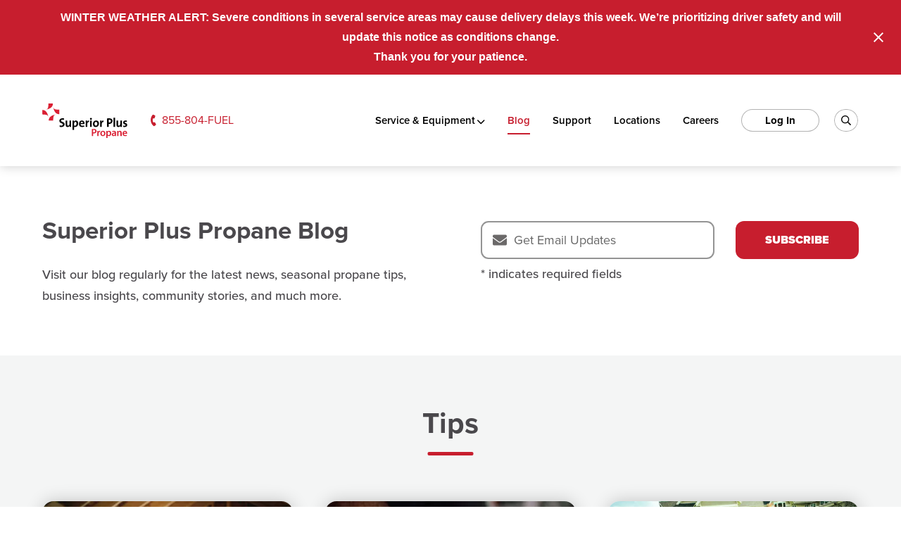

--- FILE ---
content_type: text/html; charset=UTF-8
request_url: https://www.superiorpluspropane.com/blog/category/tips/page/4/
body_size: 60784
content:
<!DOCTYPE html>
<html lang="en-US">
<head>
	
	<!-- Meta, Viewport & Title 
	================================================== -->
	<meta charset="UTF-8">
<script type="text/javascript">
/* <![CDATA[ */
var gform;gform||(document.addEventListener("gform_main_scripts_loaded",function(){gform.scriptsLoaded=!0}),document.addEventListener("gform/theme/scripts_loaded",function(){gform.themeScriptsLoaded=!0}),window.addEventListener("DOMContentLoaded",function(){gform.domLoaded=!0}),gform={domLoaded:!1,scriptsLoaded:!1,themeScriptsLoaded:!1,isFormEditor:()=>"function"==typeof InitializeEditor,callIfLoaded:function(o){return!(!gform.domLoaded||!gform.scriptsLoaded||!gform.themeScriptsLoaded&&!gform.isFormEditor()||(gform.isFormEditor()&&console.warn("The use of gform.initializeOnLoaded() is deprecated in the form editor context and will be removed in Gravity Forms 3.1."),o(),0))},initializeOnLoaded:function(o){gform.callIfLoaded(o)||(document.addEventListener("gform_main_scripts_loaded",()=>{gform.scriptsLoaded=!0,gform.callIfLoaded(o)}),document.addEventListener("gform/theme/scripts_loaded",()=>{gform.themeScriptsLoaded=!0,gform.callIfLoaded(o)}),window.addEventListener("DOMContentLoaded",()=>{gform.domLoaded=!0,gform.callIfLoaded(o)}))},hooks:{action:{},filter:{}},addAction:function(o,r,e,t){gform.addHook("action",o,r,e,t)},addFilter:function(o,r,e,t){gform.addHook("filter",o,r,e,t)},doAction:function(o){gform.doHook("action",o,arguments)},applyFilters:function(o){return gform.doHook("filter",o,arguments)},removeAction:function(o,r){gform.removeHook("action",o,r)},removeFilter:function(o,r,e){gform.removeHook("filter",o,r,e)},addHook:function(o,r,e,t,n){null==gform.hooks[o][r]&&(gform.hooks[o][r]=[]);var d=gform.hooks[o][r];null==n&&(n=r+"_"+d.length),gform.hooks[o][r].push({tag:n,callable:e,priority:t=null==t?10:t})},doHook:function(r,o,e){var t;if(e=Array.prototype.slice.call(e,1),null!=gform.hooks[r][o]&&((o=gform.hooks[r][o]).sort(function(o,r){return o.priority-r.priority}),o.forEach(function(o){"function"!=typeof(t=o.callable)&&(t=window[t]),"action"==r?t.apply(null,e):e[0]=t.apply(null,e)})),"filter"==r)return e[0]},removeHook:function(o,r,t,n){var e;null!=gform.hooks[o][r]&&(e=(e=gform.hooks[o][r]).filter(function(o,r,e){return!!(null!=n&&n!=o.tag||null!=t&&t!=o.priority)}),gform.hooks[o][r]=e)}});
/* ]]> */
</script>

	<meta http-equiv="X-UA-Compatible" content="IE=edge"><script type="text/javascript">(window.NREUM||(NREUM={})).init={privacy:{cookies_enabled:true},ajax:{deny_list:["bam.nr-data.net"]},feature_flags:["soft_nav"],distributed_tracing:{enabled:true}};(window.NREUM||(NREUM={})).loader_config={agentID:"594442932",accountID:"4192966",trustKey:"66686",xpid:"UAcOU19VDhAFV1RXDwICVF0=",licenseKey:"NRJS-ef9b91fe44f2b405de2",applicationID:"535583529",browserID:"594442932"};;/*! For license information please see nr-loader-spa-1.308.0.min.js.LICENSE.txt */
(()=>{var e,t,r={384:(e,t,r)=>{"use strict";r.d(t,{NT:()=>a,US:()=>u,Zm:()=>o,bQ:()=>d,dV:()=>c,pV:()=>l});var n=r(6154),i=r(1863),s=r(1910);const a={beacon:"bam.nr-data.net",errorBeacon:"bam.nr-data.net"};function o(){return n.gm.NREUM||(n.gm.NREUM={}),void 0===n.gm.newrelic&&(n.gm.newrelic=n.gm.NREUM),n.gm.NREUM}function c(){let e=o();return e.o||(e.o={ST:n.gm.setTimeout,SI:n.gm.setImmediate||n.gm.setInterval,CT:n.gm.clearTimeout,XHR:n.gm.XMLHttpRequest,REQ:n.gm.Request,EV:n.gm.Event,PR:n.gm.Promise,MO:n.gm.MutationObserver,FETCH:n.gm.fetch,WS:n.gm.WebSocket},(0,s.i)(...Object.values(e.o))),e}function d(e,t){let r=o();r.initializedAgents??={},t.initializedAt={ms:(0,i.t)(),date:new Date},r.initializedAgents[e]=t}function u(e,t){o()[e]=t}function l(){return function(){let e=o();const t=e.info||{};e.info={beacon:a.beacon,errorBeacon:a.errorBeacon,...t}}(),function(){let e=o();const t=e.init||{};e.init={...t}}(),c(),function(){let e=o();const t=e.loader_config||{};e.loader_config={...t}}(),o()}},782:(e,t,r)=>{"use strict";r.d(t,{T:()=>n});const n=r(860).K7.pageViewTiming},860:(e,t,r)=>{"use strict";r.d(t,{$J:()=>u,K7:()=>c,P3:()=>d,XX:()=>i,Yy:()=>o,df:()=>s,qY:()=>n,v4:()=>a});const n="events",i="jserrors",s="browser/blobs",a="rum",o="browser/logs",c={ajax:"ajax",genericEvents:"generic_events",jserrors:i,logging:"logging",metrics:"metrics",pageAction:"page_action",pageViewEvent:"page_view_event",pageViewTiming:"page_view_timing",sessionReplay:"session_replay",sessionTrace:"session_trace",softNav:"soft_navigations",spa:"spa"},d={[c.pageViewEvent]:1,[c.pageViewTiming]:2,[c.metrics]:3,[c.jserrors]:4,[c.spa]:5,[c.ajax]:6,[c.sessionTrace]:7,[c.softNav]:8,[c.sessionReplay]:9,[c.logging]:10,[c.genericEvents]:11},u={[c.pageViewEvent]:a,[c.pageViewTiming]:n,[c.ajax]:n,[c.spa]:n,[c.softNav]:n,[c.metrics]:i,[c.jserrors]:i,[c.sessionTrace]:s,[c.sessionReplay]:s,[c.logging]:o,[c.genericEvents]:"ins"}},944:(e,t,r)=>{"use strict";r.d(t,{R:()=>i});var n=r(3241);function i(e,t){"function"==typeof console.debug&&(console.debug("New Relic Warning: https://github.com/newrelic/newrelic-browser-agent/blob/main/docs/warning-codes.md#".concat(e),t),(0,n.W)({agentIdentifier:null,drained:null,type:"data",name:"warn",feature:"warn",data:{code:e,secondary:t}}))}},993:(e,t,r)=>{"use strict";r.d(t,{A$:()=>s,ET:()=>a,TZ:()=>o,p_:()=>i});var n=r(860);const i={ERROR:"ERROR",WARN:"WARN",INFO:"INFO",DEBUG:"DEBUG",TRACE:"TRACE"},s={OFF:0,ERROR:1,WARN:2,INFO:3,DEBUG:4,TRACE:5},a="log",o=n.K7.logging},1541:(e,t,r)=>{"use strict";r.d(t,{U:()=>i,f:()=>n});const n={MFE:"MFE",BA:"BA"};function i(e,t){if(2!==t?.harvestEndpointVersion)return{};const r=t.agentRef.runtime.appMetadata.agents[0].entityGuid;return e?{"source.id":e.id,"source.name":e.name,"source.type":e.type,"parent.id":e.parent?.id||r,"parent.type":e.parent?.type||n.BA}:{"entity.guid":r,appId:t.agentRef.info.applicationID}}},1687:(e,t,r)=>{"use strict";r.d(t,{Ak:()=>d,Ze:()=>h,x3:()=>u});var n=r(3241),i=r(7836),s=r(3606),a=r(860),o=r(2646);const c={};function d(e,t){const r={staged:!1,priority:a.P3[t]||0};l(e),c[e].get(t)||c[e].set(t,r)}function u(e,t){e&&c[e]&&(c[e].get(t)&&c[e].delete(t),p(e,t,!1),c[e].size&&f(e))}function l(e){if(!e)throw new Error("agentIdentifier required");c[e]||(c[e]=new Map)}function h(e="",t="feature",r=!1){if(l(e),!e||!c[e].get(t)||r)return p(e,t);c[e].get(t).staged=!0,f(e)}function f(e){const t=Array.from(c[e]);t.every(([e,t])=>t.staged)&&(t.sort((e,t)=>e[1].priority-t[1].priority),t.forEach(([t])=>{c[e].delete(t),p(e,t)}))}function p(e,t,r=!0){const a=e?i.ee.get(e):i.ee,c=s.i.handlers;if(!a.aborted&&a.backlog&&c){if((0,n.W)({agentIdentifier:e,type:"lifecycle",name:"drain",feature:t}),r){const e=a.backlog[t],r=c[t];if(r){for(let t=0;e&&t<e.length;++t)g(e[t],r);Object.entries(r).forEach(([e,t])=>{Object.values(t||{}).forEach(t=>{t[0]?.on&&t[0]?.context()instanceof o.y&&t[0].on(e,t[1])})})}}a.isolatedBacklog||delete c[t],a.backlog[t]=null,a.emit("drain-"+t,[])}}function g(e,t){var r=e[1];Object.values(t[r]||{}).forEach(t=>{var r=e[0];if(t[0]===r){var n=t[1],i=e[3],s=e[2];n.apply(i,s)}})}},1738:(e,t,r)=>{"use strict";r.d(t,{U:()=>f,Y:()=>h});var n=r(3241),i=r(9908),s=r(1863),a=r(944),o=r(5701),c=r(3969),d=r(8362),u=r(860),l=r(4261);function h(e,t,r,s){const h=s||r;!h||h[e]&&h[e]!==d.d.prototype[e]||(h[e]=function(){(0,i.p)(c.xV,["API/"+e+"/called"],void 0,u.K7.metrics,r.ee),(0,n.W)({agentIdentifier:r.agentIdentifier,drained:!!o.B?.[r.agentIdentifier],type:"data",name:"api",feature:l.Pl+e,data:{}});try{return t.apply(this,arguments)}catch(e){(0,a.R)(23,e)}})}function f(e,t,r,n,a){const o=e.info;null===r?delete o.jsAttributes[t]:o.jsAttributes[t]=r,(a||null===r)&&(0,i.p)(l.Pl+n,[(0,s.t)(),t,r],void 0,"session",e.ee)}},1741:(e,t,r)=>{"use strict";r.d(t,{W:()=>s});var n=r(944),i=r(4261);class s{#e(e,...t){if(this[e]!==s.prototype[e])return this[e](...t);(0,n.R)(35,e)}addPageAction(e,t){return this.#e(i.hG,e,t)}register(e){return this.#e(i.eY,e)}recordCustomEvent(e,t){return this.#e(i.fF,e,t)}setPageViewName(e,t){return this.#e(i.Fw,e,t)}setCustomAttribute(e,t,r){return this.#e(i.cD,e,t,r)}noticeError(e,t){return this.#e(i.o5,e,t)}setUserId(e,t=!1){return this.#e(i.Dl,e,t)}setApplicationVersion(e){return this.#e(i.nb,e)}setErrorHandler(e){return this.#e(i.bt,e)}addRelease(e,t){return this.#e(i.k6,e,t)}log(e,t){return this.#e(i.$9,e,t)}start(){return this.#e(i.d3)}finished(e){return this.#e(i.BL,e)}recordReplay(){return this.#e(i.CH)}pauseReplay(){return this.#e(i.Tb)}addToTrace(e){return this.#e(i.U2,e)}setCurrentRouteName(e){return this.#e(i.PA,e)}interaction(e){return this.#e(i.dT,e)}wrapLogger(e,t,r){return this.#e(i.Wb,e,t,r)}measure(e,t){return this.#e(i.V1,e,t)}consent(e){return this.#e(i.Pv,e)}}},1863:(e,t,r)=>{"use strict";function n(){return Math.floor(performance.now())}r.d(t,{t:()=>n})},1910:(e,t,r)=>{"use strict";r.d(t,{i:()=>s});var n=r(944);const i=new Map;function s(...e){return e.every(e=>{if(i.has(e))return i.get(e);const t="function"==typeof e?e.toString():"",r=t.includes("[native code]"),s=t.includes("nrWrapper");return r||s||(0,n.R)(64,e?.name||t),i.set(e,r),r})}},2555:(e,t,r)=>{"use strict";r.d(t,{D:()=>o,f:()=>a});var n=r(384),i=r(8122);const s={beacon:n.NT.beacon,errorBeacon:n.NT.errorBeacon,licenseKey:void 0,applicationID:void 0,sa:void 0,queueTime:void 0,applicationTime:void 0,ttGuid:void 0,user:void 0,account:void 0,product:void 0,extra:void 0,jsAttributes:{},userAttributes:void 0,atts:void 0,transactionName:void 0,tNamePlain:void 0};function a(e){try{return!!e.licenseKey&&!!e.errorBeacon&&!!e.applicationID}catch(e){return!1}}const o=e=>(0,i.a)(e,s)},2614:(e,t,r)=>{"use strict";r.d(t,{BB:()=>a,H3:()=>n,g:()=>d,iL:()=>c,tS:()=>o,uh:()=>i,wk:()=>s});const n="NRBA",i="SESSION",s=144e5,a=18e5,o={STARTED:"session-started",PAUSE:"session-pause",RESET:"session-reset",RESUME:"session-resume",UPDATE:"session-update"},c={SAME_TAB:"same-tab",CROSS_TAB:"cross-tab"},d={OFF:0,FULL:1,ERROR:2}},2646:(e,t,r)=>{"use strict";r.d(t,{y:()=>n});class n{constructor(e){this.contextId=e}}},2843:(e,t,r)=>{"use strict";r.d(t,{G:()=>s,u:()=>i});var n=r(3878);function i(e,t=!1,r,i){(0,n.DD)("visibilitychange",function(){if(t)return void("hidden"===document.visibilityState&&e());e(document.visibilityState)},r,i)}function s(e,t,r){(0,n.sp)("pagehide",e,t,r)}},3241:(e,t,r)=>{"use strict";r.d(t,{W:()=>s});var n=r(6154);const i="newrelic";function s(e={}){try{n.gm.dispatchEvent(new CustomEvent(i,{detail:e}))}catch(e){}}},3304:(e,t,r)=>{"use strict";r.d(t,{A:()=>s});var n=r(7836);const i=()=>{const e=new WeakSet;return(t,r)=>{if("object"==typeof r&&null!==r){if(e.has(r))return;e.add(r)}return r}};function s(e){try{return JSON.stringify(e,i())??""}catch(e){try{n.ee.emit("internal-error",[e])}catch(e){}return""}}},3333:(e,t,r)=>{"use strict";r.d(t,{$v:()=>u,TZ:()=>n,Xh:()=>c,Zp:()=>i,kd:()=>d,mq:()=>o,nf:()=>a,qN:()=>s});const n=r(860).K7.genericEvents,i=["auxclick","click","copy","keydown","paste","scrollend"],s=["focus","blur"],a=4,o=1e3,c=2e3,d=["PageAction","UserAction","BrowserPerformance"],u={RESOURCES:"experimental.resources",REGISTER:"register"}},3434:(e,t,r)=>{"use strict";r.d(t,{Jt:()=>s,YM:()=>d});var n=r(7836),i=r(5607);const s="nr@original:".concat(i.W),a=50;var o=Object.prototype.hasOwnProperty,c=!1;function d(e,t){return e||(e=n.ee),r.inPlace=function(e,t,n,i,s){n||(n="");const a="-"===n.charAt(0);for(let o=0;o<t.length;o++){const c=t[o],d=e[c];l(d)||(e[c]=r(d,a?c+n:n,i,c,s))}},r.flag=s,r;function r(t,r,n,c,d){return l(t)?t:(r||(r=""),nrWrapper[s]=t,function(e,t,r){if(Object.defineProperty&&Object.keys)try{return Object.keys(e).forEach(function(r){Object.defineProperty(t,r,{get:function(){return e[r]},set:function(t){return e[r]=t,t}})}),t}catch(e){u([e],r)}for(var n in e)o.call(e,n)&&(t[n]=e[n])}(t,nrWrapper,e),nrWrapper);function nrWrapper(){var s,o,l,h;let f;try{o=this,s=[...arguments],l="function"==typeof n?n(s,o):n||{}}catch(t){u([t,"",[s,o,c],l],e)}i(r+"start",[s,o,c],l,d);const p=performance.now();let g;try{return h=t.apply(o,s),g=performance.now(),h}catch(e){throw g=performance.now(),i(r+"err",[s,o,e],l,d),f=e,f}finally{const e=g-p,t={start:p,end:g,duration:e,isLongTask:e>=a,methodName:c,thrownError:f};t.isLongTask&&i("long-task",[t,o],l,d),i(r+"end",[s,o,h],l,d)}}}function i(r,n,i,s){if(!c||t){var a=c;c=!0;try{e.emit(r,n,i,t,s)}catch(t){u([t,r,n,i],e)}c=a}}}function u(e,t){t||(t=n.ee);try{t.emit("internal-error",e)}catch(e){}}function l(e){return!(e&&"function"==typeof e&&e.apply&&!e[s])}},3606:(e,t,r)=>{"use strict";r.d(t,{i:()=>s});var n=r(9908);s.on=a;var i=s.handlers={};function s(e,t,r,s){a(s||n.d,i,e,t,r)}function a(e,t,r,i,s){s||(s="feature"),e||(e=n.d);var a=t[s]=t[s]||{};(a[r]=a[r]||[]).push([e,i])}},3738:(e,t,r)=>{"use strict";r.d(t,{He:()=>i,Kp:()=>o,Lc:()=>d,Rz:()=>u,TZ:()=>n,bD:()=>s,d3:()=>a,jx:()=>l,sl:()=>h,uP:()=>c});const n=r(860).K7.sessionTrace,i="bstResource",s="resource",a="-start",o="-end",c="fn"+a,d="fn"+o,u="pushState",l=1e3,h=3e4},3785:(e,t,r)=>{"use strict";r.d(t,{R:()=>c,b:()=>d});var n=r(9908),i=r(1863),s=r(860),a=r(3969),o=r(993);function c(e,t,r={},c=o.p_.INFO,d=!0,u,l=(0,i.t)()){(0,n.p)(a.xV,["API/logging/".concat(c.toLowerCase(),"/called")],void 0,s.K7.metrics,e),(0,n.p)(o.ET,[l,t,r,c,d,u],void 0,s.K7.logging,e)}function d(e){return"string"==typeof e&&Object.values(o.p_).some(t=>t===e.toUpperCase().trim())}},3878:(e,t,r)=>{"use strict";function n(e,t){return{capture:e,passive:!1,signal:t}}function i(e,t,r=!1,i){window.addEventListener(e,t,n(r,i))}function s(e,t,r=!1,i){document.addEventListener(e,t,n(r,i))}r.d(t,{DD:()=>s,jT:()=>n,sp:()=>i})},3962:(e,t,r)=>{"use strict";r.d(t,{AM:()=>a,O2:()=>l,OV:()=>s,Qu:()=>h,TZ:()=>c,ih:()=>f,pP:()=>o,t1:()=>u,tC:()=>i,wD:()=>d});var n=r(860);const i=["click","keydown","submit"],s="popstate",a="api",o="initialPageLoad",c=n.K7.softNav,d=5e3,u=500,l={INITIAL_PAGE_LOAD:"",ROUTE_CHANGE:1,UNSPECIFIED:2},h={INTERACTION:1,AJAX:2,CUSTOM_END:3,CUSTOM_TRACER:4},f={IP:"in progress",PF:"pending finish",FIN:"finished",CAN:"cancelled"}},3969:(e,t,r)=>{"use strict";r.d(t,{TZ:()=>n,XG:()=>o,rs:()=>i,xV:()=>a,z_:()=>s});const n=r(860).K7.metrics,i="sm",s="cm",a="storeSupportabilityMetrics",o="storeEventMetrics"},4234:(e,t,r)=>{"use strict";r.d(t,{W:()=>s});var n=r(7836),i=r(1687);class s{constructor(e,t){this.agentIdentifier=e,this.ee=n.ee.get(e),this.featureName=t,this.blocked=!1}deregisterDrain(){(0,i.x3)(this.agentIdentifier,this.featureName)}}},4261:(e,t,r)=>{"use strict";r.d(t,{$9:()=>u,BL:()=>c,CH:()=>p,Dl:()=>R,Fw:()=>w,PA:()=>v,Pl:()=>n,Pv:()=>A,Tb:()=>h,U2:()=>a,V1:()=>E,Wb:()=>T,bt:()=>y,cD:()=>b,d3:()=>x,dT:()=>d,eY:()=>g,fF:()=>f,hG:()=>s,hw:()=>i,k6:()=>o,nb:()=>m,o5:()=>l});const n="api-",i=n+"ixn-",s="addPageAction",a="addToTrace",o="addRelease",c="finished",d="interaction",u="log",l="noticeError",h="pauseReplay",f="recordCustomEvent",p="recordReplay",g="register",m="setApplicationVersion",v="setCurrentRouteName",b="setCustomAttribute",y="setErrorHandler",w="setPageViewName",R="setUserId",x="start",T="wrapLogger",E="measure",A="consent"},5205:(e,t,r)=>{"use strict";r.d(t,{j:()=>S});var n=r(384),i=r(1741);var s=r(2555),a=r(3333);const o=e=>{if(!e||"string"!=typeof e)return!1;try{document.createDocumentFragment().querySelector(e)}catch{return!1}return!0};var c=r(2614),d=r(944),u=r(8122);const l="[data-nr-mask]",h=e=>(0,u.a)(e,(()=>{const e={feature_flags:[],experimental:{allow_registered_children:!1,resources:!1},mask_selector:"*",block_selector:"[data-nr-block]",mask_input_options:{color:!1,date:!1,"datetime-local":!1,email:!1,month:!1,number:!1,range:!1,search:!1,tel:!1,text:!1,time:!1,url:!1,week:!1,textarea:!1,select:!1,password:!0}};return{ajax:{deny_list:void 0,block_internal:!0,enabled:!0,autoStart:!0},api:{get allow_registered_children(){return e.feature_flags.includes(a.$v.REGISTER)||e.experimental.allow_registered_children},set allow_registered_children(t){e.experimental.allow_registered_children=t},duplicate_registered_data:!1},browser_consent_mode:{enabled:!1},distributed_tracing:{enabled:void 0,exclude_newrelic_header:void 0,cors_use_newrelic_header:void 0,cors_use_tracecontext_headers:void 0,allowed_origins:void 0},get feature_flags(){return e.feature_flags},set feature_flags(t){e.feature_flags=t},generic_events:{enabled:!0,autoStart:!0},harvest:{interval:30},jserrors:{enabled:!0,autoStart:!0},logging:{enabled:!0,autoStart:!0},metrics:{enabled:!0,autoStart:!0},obfuscate:void 0,page_action:{enabled:!0},page_view_event:{enabled:!0,autoStart:!0},page_view_timing:{enabled:!0,autoStart:!0},performance:{capture_marks:!1,capture_measures:!1,capture_detail:!0,resources:{get enabled(){return e.feature_flags.includes(a.$v.RESOURCES)||e.experimental.resources},set enabled(t){e.experimental.resources=t},asset_types:[],first_party_domains:[],ignore_newrelic:!0}},privacy:{cookies_enabled:!0},proxy:{assets:void 0,beacon:void 0},session:{expiresMs:c.wk,inactiveMs:c.BB},session_replay:{autoStart:!0,enabled:!1,preload:!1,sampling_rate:10,error_sampling_rate:100,collect_fonts:!1,inline_images:!1,fix_stylesheets:!0,mask_all_inputs:!0,get mask_text_selector(){return e.mask_selector},set mask_text_selector(t){o(t)?e.mask_selector="".concat(t,",").concat(l):""===t||null===t?e.mask_selector=l:(0,d.R)(5,t)},get block_class(){return"nr-block"},get ignore_class(){return"nr-ignore"},get mask_text_class(){return"nr-mask"},get block_selector(){return e.block_selector},set block_selector(t){o(t)?e.block_selector+=",".concat(t):""!==t&&(0,d.R)(6,t)},get mask_input_options(){return e.mask_input_options},set mask_input_options(t){t&&"object"==typeof t?e.mask_input_options={...t,password:!0}:(0,d.R)(7,t)}},session_trace:{enabled:!0,autoStart:!0},soft_navigations:{enabled:!0,autoStart:!0},spa:{enabled:!0,autoStart:!0},ssl:void 0,user_actions:{enabled:!0,elementAttributes:["id","className","tagName","type"]}}})());var f=r(6154),p=r(9324);let g=0;const m={buildEnv:p.F3,distMethod:p.Xs,version:p.xv,originTime:f.WN},v={consented:!1},b={appMetadata:{},get consented(){return this.session?.state?.consent||v.consented},set consented(e){v.consented=e},customTransaction:void 0,denyList:void 0,disabled:!1,harvester:void 0,isolatedBacklog:!1,isRecording:!1,loaderType:void 0,maxBytes:3e4,obfuscator:void 0,onerror:void 0,ptid:void 0,releaseIds:{},session:void 0,timeKeeper:void 0,registeredEntities:[],jsAttributesMetadata:{bytes:0},get harvestCount(){return++g}},y=e=>{const t=(0,u.a)(e,b),r=Object.keys(m).reduce((e,t)=>(e[t]={value:m[t],writable:!1,configurable:!0,enumerable:!0},e),{});return Object.defineProperties(t,r)};var w=r(5701);const R=e=>{const t=e.startsWith("http");e+="/",r.p=t?e:"https://"+e};var x=r(7836),T=r(3241);const E={accountID:void 0,trustKey:void 0,agentID:void 0,licenseKey:void 0,applicationID:void 0,xpid:void 0},A=e=>(0,u.a)(e,E),_=new Set;function S(e,t={},r,a){let{init:o,info:c,loader_config:d,runtime:u={},exposed:l=!0}=t;if(!c){const e=(0,n.pV)();o=e.init,c=e.info,d=e.loader_config}e.init=h(o||{}),e.loader_config=A(d||{}),c.jsAttributes??={},f.bv&&(c.jsAttributes.isWorker=!0),e.info=(0,s.D)(c);const p=e.init,g=[c.beacon,c.errorBeacon];_.has(e.agentIdentifier)||(p.proxy.assets&&(R(p.proxy.assets),g.push(p.proxy.assets)),p.proxy.beacon&&g.push(p.proxy.beacon),e.beacons=[...g],function(e){const t=(0,n.pV)();Object.getOwnPropertyNames(i.W.prototype).forEach(r=>{const n=i.W.prototype[r];if("function"!=typeof n||"constructor"===n)return;let s=t[r];e[r]&&!1!==e.exposed&&"micro-agent"!==e.runtime?.loaderType&&(t[r]=(...t)=>{const n=e[r](...t);return s?s(...t):n})})}(e),(0,n.US)("activatedFeatures",w.B)),u.denyList=[...p.ajax.deny_list||[],...p.ajax.block_internal?g:[]],u.ptid=e.agentIdentifier,u.loaderType=r,e.runtime=y(u),_.has(e.agentIdentifier)||(e.ee=x.ee.get(e.agentIdentifier),e.exposed=l,(0,T.W)({agentIdentifier:e.agentIdentifier,drained:!!w.B?.[e.agentIdentifier],type:"lifecycle",name:"initialize",feature:void 0,data:e.config})),_.add(e.agentIdentifier)}},5270:(e,t,r)=>{"use strict";r.d(t,{Aw:()=>a,SR:()=>s,rF:()=>o});var n=r(384),i=r(7767);function s(e){return!!(0,n.dV)().o.MO&&(0,i.V)(e)&&!0===e?.session_trace.enabled}function a(e){return!0===e?.session_replay.preload&&s(e)}function o(e,t){try{if("string"==typeof t?.type){if("password"===t.type.toLowerCase())return"*".repeat(e?.length||0);if(void 0!==t?.dataset?.nrUnmask||t?.classList?.contains("nr-unmask"))return e}}catch(e){}return"string"==typeof e?e.replace(/[\S]/g,"*"):"*".repeat(e?.length||0)}},5289:(e,t,r)=>{"use strict";r.d(t,{GG:()=>a,Qr:()=>c,sB:()=>o});var n=r(3878),i=r(6389);function s(){return"undefined"==typeof document||"complete"===document.readyState}function a(e,t){if(s())return e();const r=(0,i.J)(e),a=setInterval(()=>{s()&&(clearInterval(a),r())},500);(0,n.sp)("load",r,t)}function o(e){if(s())return e();(0,n.DD)("DOMContentLoaded",e)}function c(e){if(s())return e();(0,n.sp)("popstate",e)}},5607:(e,t,r)=>{"use strict";r.d(t,{W:()=>n});const n=(0,r(9566).bz)()},5701:(e,t,r)=>{"use strict";r.d(t,{B:()=>s,t:()=>a});var n=r(3241);const i=new Set,s={};function a(e,t){const r=t.agentIdentifier;s[r]??={},e&&"object"==typeof e&&(i.has(r)||(t.ee.emit("rumresp",[e]),s[r]=e,i.add(r),(0,n.W)({agentIdentifier:r,loaded:!0,drained:!0,type:"lifecycle",name:"load",feature:void 0,data:e})))}},6154:(e,t,r)=>{"use strict";r.d(t,{OF:()=>d,RI:()=>i,WN:()=>h,bv:()=>s,eN:()=>f,gm:()=>a,lR:()=>l,m:()=>c,mw:()=>o,sb:()=>u});var n=r(1863);const i="undefined"!=typeof window&&!!window.document,s="undefined"!=typeof WorkerGlobalScope&&("undefined"!=typeof self&&self instanceof WorkerGlobalScope&&self.navigator instanceof WorkerNavigator||"undefined"!=typeof globalThis&&globalThis instanceof WorkerGlobalScope&&globalThis.navigator instanceof WorkerNavigator),a=i?window:"undefined"!=typeof WorkerGlobalScope&&("undefined"!=typeof self&&self instanceof WorkerGlobalScope&&self||"undefined"!=typeof globalThis&&globalThis instanceof WorkerGlobalScope&&globalThis),o=Boolean("hidden"===a?.document?.visibilityState),c=""+a?.location,d=/iPad|iPhone|iPod/.test(a.navigator?.userAgent),u=d&&"undefined"==typeof SharedWorker,l=(()=>{const e=a.navigator?.userAgent?.match(/Firefox[/\s](\d+\.\d+)/);return Array.isArray(e)&&e.length>=2?+e[1]:0})(),h=Date.now()-(0,n.t)(),f=()=>"undefined"!=typeof PerformanceNavigationTiming&&a?.performance?.getEntriesByType("navigation")?.[0]?.responseStart},6344:(e,t,r)=>{"use strict";r.d(t,{BB:()=>u,Qb:()=>l,TZ:()=>i,Ug:()=>a,Vh:()=>s,_s:()=>o,bc:()=>d,yP:()=>c});var n=r(2614);const i=r(860).K7.sessionReplay,s="errorDuringReplay",a=.12,o={DomContentLoaded:0,Load:1,FullSnapshot:2,IncrementalSnapshot:3,Meta:4,Custom:5},c={[n.g.ERROR]:15e3,[n.g.FULL]:3e5,[n.g.OFF]:0},d={RESET:{message:"Session was reset",sm:"Reset"},IMPORT:{message:"Recorder failed to import",sm:"Import"},TOO_MANY:{message:"429: Too Many Requests",sm:"Too-Many"},TOO_BIG:{message:"Payload was too large",sm:"Too-Big"},CROSS_TAB:{message:"Session Entity was set to OFF on another tab",sm:"Cross-Tab"},ENTITLEMENTS:{message:"Session Replay is not allowed and will not be started",sm:"Entitlement"}},u=5e3,l={API:"api",RESUME:"resume",SWITCH_TO_FULL:"switchToFull",INITIALIZE:"initialize",PRELOAD:"preload"}},6389:(e,t,r)=>{"use strict";function n(e,t=500,r={}){const n=r?.leading||!1;let i;return(...r)=>{n&&void 0===i&&(e.apply(this,r),i=setTimeout(()=>{i=clearTimeout(i)},t)),n||(clearTimeout(i),i=setTimeout(()=>{e.apply(this,r)},t))}}function i(e){let t=!1;return(...r)=>{t||(t=!0,e.apply(this,r))}}r.d(t,{J:()=>i,s:()=>n})},6630:(e,t,r)=>{"use strict";r.d(t,{T:()=>n});const n=r(860).K7.pageViewEvent},6774:(e,t,r)=>{"use strict";r.d(t,{T:()=>n});const n=r(860).K7.jserrors},7295:(e,t,r)=>{"use strict";r.d(t,{Xv:()=>a,gX:()=>i,iW:()=>s});var n=[];function i(e){if(!e||s(e))return!1;if(0===n.length)return!0;if("*"===n[0].hostname)return!1;for(var t=0;t<n.length;t++){var r=n[t];if(r.hostname.test(e.hostname)&&r.pathname.test(e.pathname))return!1}return!0}function s(e){return void 0===e.hostname}function a(e){if(n=[],e&&e.length)for(var t=0;t<e.length;t++){let r=e[t];if(!r)continue;if("*"===r)return void(n=[{hostname:"*"}]);0===r.indexOf("http://")?r=r.substring(7):0===r.indexOf("https://")&&(r=r.substring(8));const i=r.indexOf("/");let s,a;i>0?(s=r.substring(0,i),a=r.substring(i)):(s=r,a="*");let[c]=s.split(":");n.push({hostname:o(c),pathname:o(a,!0)})}}function o(e,t=!1){const r=e.replace(/[.+?^${}()|[\]\\]/g,e=>"\\"+e).replace(/\*/g,".*?");return new RegExp((t?"^":"")+r+"$")}},7485:(e,t,r)=>{"use strict";r.d(t,{D:()=>i});var n=r(6154);function i(e){if(0===(e||"").indexOf("data:"))return{protocol:"data"};try{const t=new URL(e,location.href),r={port:t.port,hostname:t.hostname,pathname:t.pathname,search:t.search,protocol:t.protocol.slice(0,t.protocol.indexOf(":")),sameOrigin:t.protocol===n.gm?.location?.protocol&&t.host===n.gm?.location?.host};return r.port&&""!==r.port||("http:"===t.protocol&&(r.port="80"),"https:"===t.protocol&&(r.port="443")),r.pathname&&""!==r.pathname?r.pathname.startsWith("/")||(r.pathname="/".concat(r.pathname)):r.pathname="/",r}catch(e){return{}}}},7699:(e,t,r)=>{"use strict";r.d(t,{It:()=>s,KC:()=>o,No:()=>i,qh:()=>a});var n=r(860);const i=16e3,s=1e6,a="SESSION_ERROR",o={[n.K7.logging]:!0,[n.K7.genericEvents]:!1,[n.K7.jserrors]:!1,[n.K7.ajax]:!1}},7767:(e,t,r)=>{"use strict";r.d(t,{V:()=>i});var n=r(6154);const i=e=>n.RI&&!0===e?.privacy.cookies_enabled},7836:(e,t,r)=>{"use strict";r.d(t,{P:()=>o,ee:()=>c});var n=r(384),i=r(8990),s=r(2646),a=r(5607);const o="nr@context:".concat(a.W),c=function e(t,r){var n={},a={},u={},l=!1;try{l=16===r.length&&d.initializedAgents?.[r]?.runtime.isolatedBacklog}catch(e){}var h={on:p,addEventListener:p,removeEventListener:function(e,t){var r=n[e];if(!r)return;for(var i=0;i<r.length;i++)r[i]===t&&r.splice(i,1)},emit:function(e,r,n,i,s){!1!==s&&(s=!0);if(c.aborted&&!i)return;t&&s&&t.emit(e,r,n);var o=f(n);g(e).forEach(e=>{e.apply(o,r)});var d=v()[a[e]];d&&d.push([h,e,r,o]);return o},get:m,listeners:g,context:f,buffer:function(e,t){const r=v();if(t=t||"feature",h.aborted)return;Object.entries(e||{}).forEach(([e,n])=>{a[n]=t,t in r||(r[t]=[])})},abort:function(){h._aborted=!0,Object.keys(h.backlog).forEach(e=>{delete h.backlog[e]})},isBuffering:function(e){return!!v()[a[e]]},debugId:r,backlog:l?{}:t&&"object"==typeof t.backlog?t.backlog:{},isolatedBacklog:l};return Object.defineProperty(h,"aborted",{get:()=>{let e=h._aborted||!1;return e||(t&&(e=t.aborted),e)}}),h;function f(e){return e&&e instanceof s.y?e:e?(0,i.I)(e,o,()=>new s.y(o)):new s.y(o)}function p(e,t){n[e]=g(e).concat(t)}function g(e){return n[e]||[]}function m(t){return u[t]=u[t]||e(h,t)}function v(){return h.backlog}}(void 0,"globalEE"),d=(0,n.Zm)();d.ee||(d.ee=c)},8122:(e,t,r)=>{"use strict";r.d(t,{a:()=>i});var n=r(944);function i(e,t){try{if(!e||"object"!=typeof e)return(0,n.R)(3);if(!t||"object"!=typeof t)return(0,n.R)(4);const r=Object.create(Object.getPrototypeOf(t),Object.getOwnPropertyDescriptors(t)),s=0===Object.keys(r).length?e:r;for(let a in s)if(void 0!==e[a])try{if(null===e[a]){r[a]=null;continue}Array.isArray(e[a])&&Array.isArray(t[a])?r[a]=Array.from(new Set([...e[a],...t[a]])):"object"==typeof e[a]&&"object"==typeof t[a]?r[a]=i(e[a],t[a]):r[a]=e[a]}catch(e){r[a]||(0,n.R)(1,e)}return r}catch(e){(0,n.R)(2,e)}}},8139:(e,t,r)=>{"use strict";r.d(t,{u:()=>h});var n=r(7836),i=r(3434),s=r(8990),a=r(6154);const o={},c=a.gm.XMLHttpRequest,d="addEventListener",u="removeEventListener",l="nr@wrapped:".concat(n.P);function h(e){var t=function(e){return(e||n.ee).get("events")}(e);if(o[t.debugId]++)return t;o[t.debugId]=1;var r=(0,i.YM)(t,!0);function h(e){r.inPlace(e,[d,u],"-",p)}function p(e,t){return e[1]}return"getPrototypeOf"in Object&&(a.RI&&f(document,h),c&&f(c.prototype,h),f(a.gm,h)),t.on(d+"-start",function(e,t){var n=e[1];if(null!==n&&("function"==typeof n||"object"==typeof n)&&"newrelic"!==e[0]){var i=(0,s.I)(n,l,function(){var e={object:function(){if("function"!=typeof n.handleEvent)return;return n.handleEvent.apply(n,arguments)},function:n}[typeof n];return e?r(e,"fn-",null,e.name||"anonymous"):n});this.wrapped=e[1]=i}}),t.on(u+"-start",function(e){e[1]=this.wrapped||e[1]}),t}function f(e,t,...r){let n=e;for(;"object"==typeof n&&!Object.prototype.hasOwnProperty.call(n,d);)n=Object.getPrototypeOf(n);n&&t(n,...r)}},8362:(e,t,r)=>{"use strict";r.d(t,{d:()=>s});var n=r(9566),i=r(1741);class s extends i.W{agentIdentifier=(0,n.LA)(16)}},8374:(e,t,r)=>{r.nc=(()=>{try{return document?.currentScript?.nonce}catch(e){}return""})()},8990:(e,t,r)=>{"use strict";r.d(t,{I:()=>i});var n=Object.prototype.hasOwnProperty;function i(e,t,r){if(n.call(e,t))return e[t];var i=r();if(Object.defineProperty&&Object.keys)try{return Object.defineProperty(e,t,{value:i,writable:!0,enumerable:!1}),i}catch(e){}return e[t]=i,i}},9119:(e,t,r)=>{"use strict";r.d(t,{L:()=>s});var n=/([^?#]*)[^#]*(#[^?]*|$).*/,i=/([^?#]*)().*/;function s(e,t){return e?e.replace(t?n:i,"$1$2"):e}},9300:(e,t,r)=>{"use strict";r.d(t,{T:()=>n});const n=r(860).K7.ajax},9324:(e,t,r)=>{"use strict";r.d(t,{AJ:()=>a,F3:()=>i,Xs:()=>s,Yq:()=>o,xv:()=>n});const n="1.308.0",i="PROD",s="CDN",a="@newrelic/rrweb",o="1.0.1"},9566:(e,t,r)=>{"use strict";r.d(t,{LA:()=>o,ZF:()=>c,bz:()=>a,el:()=>d});var n=r(6154);const i="xxxxxxxx-xxxx-4xxx-yxxx-xxxxxxxxxxxx";function s(e,t){return e?15&e[t]:16*Math.random()|0}function a(){const e=n.gm?.crypto||n.gm?.msCrypto;let t,r=0;return e&&e.getRandomValues&&(t=e.getRandomValues(new Uint8Array(30))),i.split("").map(e=>"x"===e?s(t,r++).toString(16):"y"===e?(3&s()|8).toString(16):e).join("")}function o(e){const t=n.gm?.crypto||n.gm?.msCrypto;let r,i=0;t&&t.getRandomValues&&(r=t.getRandomValues(new Uint8Array(e)));const a=[];for(var o=0;o<e;o++)a.push(s(r,i++).toString(16));return a.join("")}function c(){return o(16)}function d(){return o(32)}},9908:(e,t,r)=>{"use strict";r.d(t,{d:()=>n,p:()=>i});var n=r(7836).ee.get("handle");function i(e,t,r,i,s){s?(s.buffer([e],i),s.emit(e,t,r)):(n.buffer([e],i),n.emit(e,t,r))}}},n={};function i(e){var t=n[e];if(void 0!==t)return t.exports;var s=n[e]={exports:{}};return r[e](s,s.exports,i),s.exports}i.m=r,i.d=(e,t)=>{for(var r in t)i.o(t,r)&&!i.o(e,r)&&Object.defineProperty(e,r,{enumerable:!0,get:t[r]})},i.f={},i.e=e=>Promise.all(Object.keys(i.f).reduce((t,r)=>(i.f[r](e,t),t),[])),i.u=e=>({212:"nr-spa-compressor",249:"nr-spa-recorder",478:"nr-spa"}[e]+"-1.308.0.min.js"),i.o=(e,t)=>Object.prototype.hasOwnProperty.call(e,t),e={},t="NRBA-1.308.0.PROD:",i.l=(r,n,s,a)=>{if(e[r])e[r].push(n);else{var o,c;if(void 0!==s)for(var d=document.getElementsByTagName("script"),u=0;u<d.length;u++){var l=d[u];if(l.getAttribute("src")==r||l.getAttribute("data-webpack")==t+s){o=l;break}}if(!o){c=!0;var h={478:"sha512-RSfSVnmHk59T/uIPbdSE0LPeqcEdF4/+XhfJdBuccH5rYMOEZDhFdtnh6X6nJk7hGpzHd9Ujhsy7lZEz/ORYCQ==",249:"sha512-ehJXhmntm85NSqW4MkhfQqmeKFulra3klDyY0OPDUE+sQ3GokHlPh1pmAzuNy//3j4ac6lzIbmXLvGQBMYmrkg==",212:"sha512-B9h4CR46ndKRgMBcK+j67uSR2RCnJfGefU+A7FrgR/k42ovXy5x/MAVFiSvFxuVeEk/pNLgvYGMp1cBSK/G6Fg=="};(o=document.createElement("script")).charset="utf-8",i.nc&&o.setAttribute("nonce",i.nc),o.setAttribute("data-webpack",t+s),o.src=r,0!==o.src.indexOf(window.location.origin+"/")&&(o.crossOrigin="anonymous"),h[a]&&(o.integrity=h[a])}e[r]=[n];var f=(t,n)=>{o.onerror=o.onload=null,clearTimeout(p);var i=e[r];if(delete e[r],o.parentNode&&o.parentNode.removeChild(o),i&&i.forEach(e=>e(n)),t)return t(n)},p=setTimeout(f.bind(null,void 0,{type:"timeout",target:o}),12e4);o.onerror=f.bind(null,o.onerror),o.onload=f.bind(null,o.onload),c&&document.head.appendChild(o)}},i.r=e=>{"undefined"!=typeof Symbol&&Symbol.toStringTag&&Object.defineProperty(e,Symbol.toStringTag,{value:"Module"}),Object.defineProperty(e,"__esModule",{value:!0})},i.p="https://js-agent.newrelic.com/",(()=>{var e={38:0,788:0};i.f.j=(t,r)=>{var n=i.o(e,t)?e[t]:void 0;if(0!==n)if(n)r.push(n[2]);else{var s=new Promise((r,i)=>n=e[t]=[r,i]);r.push(n[2]=s);var a=i.p+i.u(t),o=new Error;i.l(a,r=>{if(i.o(e,t)&&(0!==(n=e[t])&&(e[t]=void 0),n)){var s=r&&("load"===r.type?"missing":r.type),a=r&&r.target&&r.target.src;o.message="Loading chunk "+t+" failed: ("+s+": "+a+")",o.name="ChunkLoadError",o.type=s,o.request=a,n[1](o)}},"chunk-"+t,t)}};var t=(t,r)=>{var n,s,[a,o,c]=r,d=0;if(a.some(t=>0!==e[t])){for(n in o)i.o(o,n)&&(i.m[n]=o[n]);if(c)c(i)}for(t&&t(r);d<a.length;d++)s=a[d],i.o(e,s)&&e[s]&&e[s][0](),e[s]=0},r=self["webpackChunk:NRBA-1.308.0.PROD"]=self["webpackChunk:NRBA-1.308.0.PROD"]||[];r.forEach(t.bind(null,0)),r.push=t.bind(null,r.push.bind(r))})(),(()=>{"use strict";i(8374);var e=i(8362),t=i(860);const r=Object.values(t.K7);var n=i(5205);var s=i(9908),a=i(1863),o=i(4261),c=i(1738);var d=i(1687),u=i(4234),l=i(5289),h=i(6154),f=i(944),p=i(5270),g=i(7767),m=i(6389),v=i(7699);class b extends u.W{constructor(e,t){super(e.agentIdentifier,t),this.agentRef=e,this.abortHandler=void 0,this.featAggregate=void 0,this.loadedSuccessfully=void 0,this.onAggregateImported=new Promise(e=>{this.loadedSuccessfully=e}),this.deferred=Promise.resolve(),!1===e.init[this.featureName].autoStart?this.deferred=new Promise((t,r)=>{this.ee.on("manual-start-all",(0,m.J)(()=>{(0,d.Ak)(e.agentIdentifier,this.featureName),t()}))}):(0,d.Ak)(e.agentIdentifier,t)}importAggregator(e,t,r={}){if(this.featAggregate)return;const n=async()=>{let n;await this.deferred;try{if((0,g.V)(e.init)){const{setupAgentSession:t}=await i.e(478).then(i.bind(i,8766));n=t(e)}}catch(e){(0,f.R)(20,e),this.ee.emit("internal-error",[e]),(0,s.p)(v.qh,[e],void 0,this.featureName,this.ee)}try{if(!this.#t(this.featureName,n,e.init))return(0,d.Ze)(this.agentIdentifier,this.featureName),void this.loadedSuccessfully(!1);const{Aggregate:i}=await t();this.featAggregate=new i(e,r),e.runtime.harvester.initializedAggregates.push(this.featAggregate),this.loadedSuccessfully(!0)}catch(e){(0,f.R)(34,e),this.abortHandler?.(),(0,d.Ze)(this.agentIdentifier,this.featureName,!0),this.loadedSuccessfully(!1),this.ee&&this.ee.abort()}};h.RI?(0,l.GG)(()=>n(),!0):n()}#t(e,r,n){if(this.blocked)return!1;switch(e){case t.K7.sessionReplay:return(0,p.SR)(n)&&!!r;case t.K7.sessionTrace:return!!r;default:return!0}}}var y=i(6630),w=i(2614),R=i(3241);class x extends b{static featureName=y.T;constructor(e){var t;super(e,y.T),this.setupInspectionEvents(e.agentIdentifier),t=e,(0,c.Y)(o.Fw,function(e,r){"string"==typeof e&&("/"!==e.charAt(0)&&(e="/"+e),t.runtime.customTransaction=(r||"http://custom.transaction")+e,(0,s.p)(o.Pl+o.Fw,[(0,a.t)()],void 0,void 0,t.ee))},t),this.importAggregator(e,()=>i.e(478).then(i.bind(i,2467)))}setupInspectionEvents(e){const t=(t,r)=>{t&&(0,R.W)({agentIdentifier:e,timeStamp:t.timeStamp,loaded:"complete"===t.target.readyState,type:"window",name:r,data:t.target.location+""})};(0,l.sB)(e=>{t(e,"DOMContentLoaded")}),(0,l.GG)(e=>{t(e,"load")}),(0,l.Qr)(e=>{t(e,"navigate")}),this.ee.on(w.tS.UPDATE,(t,r)=>{(0,R.W)({agentIdentifier:e,type:"lifecycle",name:"session",data:r})})}}var T=i(384);class E extends e.d{constructor(e){var t;(super(),h.gm)?(this.features={},(0,T.bQ)(this.agentIdentifier,this),this.desiredFeatures=new Set(e.features||[]),this.desiredFeatures.add(x),(0,n.j)(this,e,e.loaderType||"agent"),t=this,(0,c.Y)(o.cD,function(e,r,n=!1){if("string"==typeof e){if(["string","number","boolean"].includes(typeof r)||null===r)return(0,c.U)(t,e,r,o.cD,n);(0,f.R)(40,typeof r)}else(0,f.R)(39,typeof e)},t),function(e){(0,c.Y)(o.Dl,function(t,r=!1){if("string"!=typeof t&&null!==t)return void(0,f.R)(41,typeof t);const n=e.info.jsAttributes["enduser.id"];r&&null!=n&&n!==t?(0,s.p)(o.Pl+"setUserIdAndResetSession",[t],void 0,"session",e.ee):(0,c.U)(e,"enduser.id",t,o.Dl,!0)},e)}(this),function(e){(0,c.Y)(o.nb,function(t){if("string"==typeof t||null===t)return(0,c.U)(e,"application.version",t,o.nb,!1);(0,f.R)(42,typeof t)},e)}(this),function(e){(0,c.Y)(o.d3,function(){e.ee.emit("manual-start-all")},e)}(this),function(e){(0,c.Y)(o.Pv,function(t=!0){if("boolean"==typeof t){if((0,s.p)(o.Pl+o.Pv,[t],void 0,"session",e.ee),e.runtime.consented=t,t){const t=e.features.page_view_event;t.onAggregateImported.then(e=>{const r=t.featAggregate;e&&!r.sentRum&&r.sendRum()})}}else(0,f.R)(65,typeof t)},e)}(this),this.run()):(0,f.R)(21)}get config(){return{info:this.info,init:this.init,loader_config:this.loader_config,runtime:this.runtime}}get api(){return this}run(){try{const e=function(e){const t={};return r.forEach(r=>{t[r]=!!e[r]?.enabled}),t}(this.init),n=[...this.desiredFeatures];n.sort((e,r)=>t.P3[e.featureName]-t.P3[r.featureName]),n.forEach(r=>{if(!e[r.featureName]&&r.featureName!==t.K7.pageViewEvent)return;if(r.featureName===t.K7.spa)return void(0,f.R)(67);const n=function(e){switch(e){case t.K7.ajax:return[t.K7.jserrors];case t.K7.sessionTrace:return[t.K7.ajax,t.K7.pageViewEvent];case t.K7.sessionReplay:return[t.K7.sessionTrace];case t.K7.pageViewTiming:return[t.K7.pageViewEvent];default:return[]}}(r.featureName).filter(e=>!(e in this.features));n.length>0&&(0,f.R)(36,{targetFeature:r.featureName,missingDependencies:n}),this.features[r.featureName]=new r(this)})}catch(e){(0,f.R)(22,e);for(const e in this.features)this.features[e].abortHandler?.();const t=(0,T.Zm)();delete t.initializedAgents[this.agentIdentifier]?.features,delete this.sharedAggregator;return t.ee.get(this.agentIdentifier).abort(),!1}}}var A=i(2843),_=i(782);class S extends b{static featureName=_.T;constructor(e){super(e,_.T),h.RI&&((0,A.u)(()=>(0,s.p)("docHidden",[(0,a.t)()],void 0,_.T,this.ee),!0),(0,A.G)(()=>(0,s.p)("winPagehide",[(0,a.t)()],void 0,_.T,this.ee)),this.importAggregator(e,()=>i.e(478).then(i.bind(i,9917))))}}var O=i(3969);class I extends b{static featureName=O.TZ;constructor(e){super(e,O.TZ),h.RI&&document.addEventListener("securitypolicyviolation",e=>{(0,s.p)(O.xV,["Generic/CSPViolation/Detected"],void 0,this.featureName,this.ee)}),this.importAggregator(e,()=>i.e(478).then(i.bind(i,6555)))}}var N=i(6774),P=i(3878),k=i(3304);class D{constructor(e,t,r,n,i){this.name="UncaughtError",this.message="string"==typeof e?e:(0,k.A)(e),this.sourceURL=t,this.line=r,this.column=n,this.__newrelic=i}}function C(e){return M(e)?e:new D(void 0!==e?.message?e.message:e,e?.filename||e?.sourceURL,e?.lineno||e?.line,e?.colno||e?.col,e?.__newrelic,e?.cause)}function j(e){const t="Unhandled Promise Rejection: ";if(!e?.reason)return;if(M(e.reason)){try{e.reason.message.startsWith(t)||(e.reason.message=t+e.reason.message)}catch(e){}return C(e.reason)}const r=C(e.reason);return(r.message||"").startsWith(t)||(r.message=t+r.message),r}function L(e){if(e.error instanceof SyntaxError&&!/:\d+$/.test(e.error.stack?.trim())){const t=new D(e.message,e.filename,e.lineno,e.colno,e.error.__newrelic,e.cause);return t.name=SyntaxError.name,t}return M(e.error)?e.error:C(e)}function M(e){return e instanceof Error&&!!e.stack}function H(e,r,n,i,o=(0,a.t)()){"string"==typeof e&&(e=new Error(e)),(0,s.p)("err",[e,o,!1,r,n.runtime.isRecording,void 0,i],void 0,t.K7.jserrors,n.ee),(0,s.p)("uaErr",[],void 0,t.K7.genericEvents,n.ee)}var B=i(1541),K=i(993),W=i(3785);function U(e,{customAttributes:t={},level:r=K.p_.INFO}={},n,i,s=(0,a.t)()){(0,W.R)(n.ee,e,t,r,!1,i,s)}function F(e,r,n,i,c=(0,a.t)()){(0,s.p)(o.Pl+o.hG,[c,e,r,i],void 0,t.K7.genericEvents,n.ee)}function V(e,r,n,i,c=(0,a.t)()){const{start:d,end:u,customAttributes:l}=r||{},h={customAttributes:l||{}};if("object"!=typeof h.customAttributes||"string"!=typeof e||0===e.length)return void(0,f.R)(57);const p=(e,t)=>null==e?t:"number"==typeof e?e:e instanceof PerformanceMark?e.startTime:Number.NaN;if(h.start=p(d,0),h.end=p(u,c),Number.isNaN(h.start)||Number.isNaN(h.end))(0,f.R)(57);else{if(h.duration=h.end-h.start,!(h.duration<0))return(0,s.p)(o.Pl+o.V1,[h,e,i],void 0,t.K7.genericEvents,n.ee),h;(0,f.R)(58)}}function G(e,r={},n,i,c=(0,a.t)()){(0,s.p)(o.Pl+o.fF,[c,e,r,i],void 0,t.K7.genericEvents,n.ee)}function z(e){(0,c.Y)(o.eY,function(t){return Y(e,t)},e)}function Y(e,r,n){(0,f.R)(54,"newrelic.register"),r||={},r.type=B.f.MFE,r.licenseKey||=e.info.licenseKey,r.blocked=!1,r.parent=n||{},Array.isArray(r.tags)||(r.tags=[]);const i={};r.tags.forEach(e=>{"name"!==e&&"id"!==e&&(i["source.".concat(e)]=!0)}),r.isolated??=!0;let o=()=>{};const c=e.runtime.registeredEntities;if(!r.isolated){const e=c.find(({metadata:{target:{id:e}}})=>e===r.id&&!r.isolated);if(e)return e}const d=e=>{r.blocked=!0,o=e};function u(e){return"string"==typeof e&&!!e.trim()&&e.trim().length<501||"number"==typeof e}e.init.api.allow_registered_children||d((0,m.J)(()=>(0,f.R)(55))),u(r.id)&&u(r.name)||d((0,m.J)(()=>(0,f.R)(48,r)));const l={addPageAction:(t,n={})=>g(F,[t,{...i,...n},e],r),deregister:()=>{d((0,m.J)(()=>(0,f.R)(68)))},log:(t,n={})=>g(U,[t,{...n,customAttributes:{...i,...n.customAttributes||{}}},e],r),measure:(t,n={})=>g(V,[t,{...n,customAttributes:{...i,...n.customAttributes||{}}},e],r),noticeError:(t,n={})=>g(H,[t,{...i,...n},e],r),register:(t={})=>g(Y,[e,t],l.metadata.target),recordCustomEvent:(t,n={})=>g(G,[t,{...i,...n},e],r),setApplicationVersion:e=>p("application.version",e),setCustomAttribute:(e,t)=>p(e,t),setUserId:e=>p("enduser.id",e),metadata:{customAttributes:i,target:r}},h=()=>(r.blocked&&o(),r.blocked);h()||c.push(l);const p=(e,t)=>{h()||(i[e]=t)},g=(r,n,i)=>{if(h())return;const o=(0,a.t)();(0,s.p)(O.xV,["API/register/".concat(r.name,"/called")],void 0,t.K7.metrics,e.ee);try{if(e.init.api.duplicate_registered_data&&"register"!==r.name){let e=n;if(n[1]instanceof Object){const t={"child.id":i.id,"child.type":i.type};e="customAttributes"in n[1]?[n[0],{...n[1],customAttributes:{...n[1].customAttributes,...t}},...n.slice(2)]:[n[0],{...n[1],...t},...n.slice(2)]}r(...e,void 0,o)}return r(...n,i,o)}catch(e){(0,f.R)(50,e)}};return l}class Z extends b{static featureName=N.T;constructor(e){var t;super(e,N.T),t=e,(0,c.Y)(o.o5,(e,r)=>H(e,r,t),t),function(e){(0,c.Y)(o.bt,function(t){e.runtime.onerror=t},e)}(e),function(e){let t=0;(0,c.Y)(o.k6,function(e,r){++t>10||(this.runtime.releaseIds[e.slice(-200)]=(""+r).slice(-200))},e)}(e),z(e);try{this.removeOnAbort=new AbortController}catch(e){}this.ee.on("internal-error",(t,r)=>{this.abortHandler&&(0,s.p)("ierr",[C(t),(0,a.t)(),!0,{},e.runtime.isRecording,r],void 0,this.featureName,this.ee)}),h.gm.addEventListener("unhandledrejection",t=>{this.abortHandler&&(0,s.p)("err",[j(t),(0,a.t)(),!1,{unhandledPromiseRejection:1},e.runtime.isRecording],void 0,this.featureName,this.ee)},(0,P.jT)(!1,this.removeOnAbort?.signal)),h.gm.addEventListener("error",t=>{this.abortHandler&&(0,s.p)("err",[L(t),(0,a.t)(),!1,{},e.runtime.isRecording],void 0,this.featureName,this.ee)},(0,P.jT)(!1,this.removeOnAbort?.signal)),this.abortHandler=this.#r,this.importAggregator(e,()=>i.e(478).then(i.bind(i,2176)))}#r(){this.removeOnAbort?.abort(),this.abortHandler=void 0}}var q=i(8990);let X=1;function J(e){const t=typeof e;return!e||"object"!==t&&"function"!==t?-1:e===h.gm?0:(0,q.I)(e,"nr@id",function(){return X++})}function Q(e){if("string"==typeof e&&e.length)return e.length;if("object"==typeof e){if("undefined"!=typeof ArrayBuffer&&e instanceof ArrayBuffer&&e.byteLength)return e.byteLength;if("undefined"!=typeof Blob&&e instanceof Blob&&e.size)return e.size;if(!("undefined"!=typeof FormData&&e instanceof FormData))try{return(0,k.A)(e).length}catch(e){return}}}var ee=i(8139),te=i(7836),re=i(3434);const ne={},ie=["open","send"];function se(e){var t=e||te.ee;const r=function(e){return(e||te.ee).get("xhr")}(t);if(void 0===h.gm.XMLHttpRequest)return r;if(ne[r.debugId]++)return r;ne[r.debugId]=1,(0,ee.u)(t);var n=(0,re.YM)(r),i=h.gm.XMLHttpRequest,s=h.gm.MutationObserver,a=h.gm.Promise,o=h.gm.setInterval,c="readystatechange",d=["onload","onerror","onabort","onloadstart","onloadend","onprogress","ontimeout"],u=[],l=h.gm.XMLHttpRequest=function(e){const t=new i(e),s=r.context(t);try{r.emit("new-xhr",[t],s),t.addEventListener(c,(a=s,function(){var e=this;e.readyState>3&&!a.resolved&&(a.resolved=!0,r.emit("xhr-resolved",[],e)),n.inPlace(e,d,"fn-",y)}),(0,P.jT)(!1))}catch(e){(0,f.R)(15,e);try{r.emit("internal-error",[e])}catch(e){}}var a;return t};function p(e,t){n.inPlace(t,["onreadystatechange"],"fn-",y)}if(function(e,t){for(var r in e)t[r]=e[r]}(i,l),l.prototype=i.prototype,n.inPlace(l.prototype,ie,"-xhr-",y),r.on("send-xhr-start",function(e,t){p(e,t),function(e){u.push(e),s&&(g?g.then(b):o?o(b):(m=-m,v.data=m))}(t)}),r.on("open-xhr-start",p),s){var g=a&&a.resolve();if(!o&&!a){var m=1,v=document.createTextNode(m);new s(b).observe(v,{characterData:!0})}}else t.on("fn-end",function(e){e[0]&&e[0].type===c||b()});function b(){for(var e=0;e<u.length;e++)p(0,u[e]);u.length&&(u=[])}function y(e,t){return t}return r}var ae="fetch-",oe=ae+"body-",ce=["arrayBuffer","blob","json","text","formData"],de=h.gm.Request,ue=h.gm.Response,le="prototype";const he={};function fe(e){const t=function(e){return(e||te.ee).get("fetch")}(e);if(!(de&&ue&&h.gm.fetch))return t;if(he[t.debugId]++)return t;function r(e,r,n){var i=e[r];"function"==typeof i&&(e[r]=function(){var e,r=[...arguments],s={};t.emit(n+"before-start",[r],s),s[te.P]&&s[te.P].dt&&(e=s[te.P].dt);var a=i.apply(this,r);return t.emit(n+"start",[r,e],a),a.then(function(e){return t.emit(n+"end",[null,e],a),e},function(e){throw t.emit(n+"end",[e],a),e})})}return he[t.debugId]=1,ce.forEach(e=>{r(de[le],e,oe),r(ue[le],e,oe)}),r(h.gm,"fetch",ae),t.on(ae+"end",function(e,r){var n=this;if(r){var i=r.headers.get("content-length");null!==i&&(n.rxSize=i),t.emit(ae+"done",[null,r],n)}else t.emit(ae+"done",[e],n)}),t}var pe=i(7485),ge=i(9566);class me{constructor(e){this.agentRef=e}generateTracePayload(e){const t=this.agentRef.loader_config;if(!this.shouldGenerateTrace(e)||!t)return null;var r=(t.accountID||"").toString()||null,n=(t.agentID||"").toString()||null,i=(t.trustKey||"").toString()||null;if(!r||!n)return null;var s=(0,ge.ZF)(),a=(0,ge.el)(),o=Date.now(),c={spanId:s,traceId:a,timestamp:o};return(e.sameOrigin||this.isAllowedOrigin(e)&&this.useTraceContextHeadersForCors())&&(c.traceContextParentHeader=this.generateTraceContextParentHeader(s,a),c.traceContextStateHeader=this.generateTraceContextStateHeader(s,o,r,n,i)),(e.sameOrigin&&!this.excludeNewrelicHeader()||!e.sameOrigin&&this.isAllowedOrigin(e)&&this.useNewrelicHeaderForCors())&&(c.newrelicHeader=this.generateTraceHeader(s,a,o,r,n,i)),c}generateTraceContextParentHeader(e,t){return"00-"+t+"-"+e+"-01"}generateTraceContextStateHeader(e,t,r,n,i){return i+"@nr=0-1-"+r+"-"+n+"-"+e+"----"+t}generateTraceHeader(e,t,r,n,i,s){if(!("function"==typeof h.gm?.btoa))return null;var a={v:[0,1],d:{ty:"Browser",ac:n,ap:i,id:e,tr:t,ti:r}};return s&&n!==s&&(a.d.tk=s),btoa((0,k.A)(a))}shouldGenerateTrace(e){return this.agentRef.init?.distributed_tracing?.enabled&&this.isAllowedOrigin(e)}isAllowedOrigin(e){var t=!1;const r=this.agentRef.init?.distributed_tracing;if(e.sameOrigin)t=!0;else if(r?.allowed_origins instanceof Array)for(var n=0;n<r.allowed_origins.length;n++){var i=(0,pe.D)(r.allowed_origins[n]);if(e.hostname===i.hostname&&e.protocol===i.protocol&&e.port===i.port){t=!0;break}}return t}excludeNewrelicHeader(){var e=this.agentRef.init?.distributed_tracing;return!!e&&!!e.exclude_newrelic_header}useNewrelicHeaderForCors(){var e=this.agentRef.init?.distributed_tracing;return!!e&&!1!==e.cors_use_newrelic_header}useTraceContextHeadersForCors(){var e=this.agentRef.init?.distributed_tracing;return!!e&&!!e.cors_use_tracecontext_headers}}var ve=i(9300),be=i(7295);function ye(e){return"string"==typeof e?e:e instanceof(0,T.dV)().o.REQ?e.url:h.gm?.URL&&e instanceof URL?e.href:void 0}var we=["load","error","abort","timeout"],Re=we.length,xe=(0,T.dV)().o.REQ,Te=(0,T.dV)().o.XHR;const Ee="X-NewRelic-App-Data";class Ae extends b{static featureName=ve.T;constructor(e){super(e,ve.T),this.dt=new me(e),this.handler=(e,t,r,n)=>(0,s.p)(e,t,r,n,this.ee);try{const e={xmlhttprequest:"xhr",fetch:"fetch",beacon:"beacon"};h.gm?.performance?.getEntriesByType("resource").forEach(r=>{if(r.initiatorType in e&&0!==r.responseStatus){const n={status:r.responseStatus},i={rxSize:r.transferSize,duration:Math.floor(r.duration),cbTime:0};_e(n,r.name),this.handler("xhr",[n,i,r.startTime,r.responseEnd,e[r.initiatorType]],void 0,t.K7.ajax)}})}catch(e){}fe(this.ee),se(this.ee),function(e,r,n,i){function o(e){var t=this;t.totalCbs=0,t.called=0,t.cbTime=0,t.end=T,t.ended=!1,t.xhrGuids={},t.lastSize=null,t.loadCaptureCalled=!1,t.params=this.params||{},t.metrics=this.metrics||{},t.latestLongtaskEnd=0,e.addEventListener("load",function(r){E(t,e)},(0,P.jT)(!1)),h.lR||e.addEventListener("progress",function(e){t.lastSize=e.loaded},(0,P.jT)(!1))}function c(e){this.params={method:e[0]},_e(this,e[1]),this.metrics={}}function d(t,r){e.loader_config.xpid&&this.sameOrigin&&r.setRequestHeader("X-NewRelic-ID",e.loader_config.xpid);var n=i.generateTracePayload(this.parsedOrigin);if(n){var s=!1;n.newrelicHeader&&(r.setRequestHeader("newrelic",n.newrelicHeader),s=!0),n.traceContextParentHeader&&(r.setRequestHeader("traceparent",n.traceContextParentHeader),n.traceContextStateHeader&&r.setRequestHeader("tracestate",n.traceContextStateHeader),s=!0),s&&(this.dt=n)}}function u(e,t){var n=this.metrics,i=e[0],s=this;if(n&&i){var o=Q(i);o&&(n.txSize=o)}this.startTime=(0,a.t)(),this.body=i,this.listener=function(e){try{"abort"!==e.type||s.loadCaptureCalled||(s.params.aborted=!0),("load"!==e.type||s.called===s.totalCbs&&(s.onloadCalled||"function"!=typeof t.onload)&&"function"==typeof s.end)&&s.end(t)}catch(e){try{r.emit("internal-error",[e])}catch(e){}}};for(var c=0;c<Re;c++)t.addEventListener(we[c],this.listener,(0,P.jT)(!1))}function l(e,t,r){this.cbTime+=e,t?this.onloadCalled=!0:this.called+=1,this.called!==this.totalCbs||!this.onloadCalled&&"function"==typeof r.onload||"function"!=typeof this.end||this.end(r)}function f(e,t){var r=""+J(e)+!!t;this.xhrGuids&&!this.xhrGuids[r]&&(this.xhrGuids[r]=!0,this.totalCbs+=1)}function p(e,t){var r=""+J(e)+!!t;this.xhrGuids&&this.xhrGuids[r]&&(delete this.xhrGuids[r],this.totalCbs-=1)}function g(){this.endTime=(0,a.t)()}function m(e,t){t instanceof Te&&"load"===e[0]&&r.emit("xhr-load-added",[e[1],e[2]],t)}function v(e,t){t instanceof Te&&"load"===e[0]&&r.emit("xhr-load-removed",[e[1],e[2]],t)}function b(e,t,r){t instanceof Te&&("onload"===r&&(this.onload=!0),("load"===(e[0]&&e[0].type)||this.onload)&&(this.xhrCbStart=(0,a.t)()))}function y(e,t){this.xhrCbStart&&r.emit("xhr-cb-time",[(0,a.t)()-this.xhrCbStart,this.onload,t],t)}function w(e){var t,r=e[1]||{};if("string"==typeof e[0]?0===(t=e[0]).length&&h.RI&&(t=""+h.gm.location.href):e[0]&&e[0].url?t=e[0].url:h.gm?.URL&&e[0]&&e[0]instanceof URL?t=e[0].href:"function"==typeof e[0].toString&&(t=e[0].toString()),"string"==typeof t&&0!==t.length){t&&(this.parsedOrigin=(0,pe.D)(t),this.sameOrigin=this.parsedOrigin.sameOrigin);var n=i.generateTracePayload(this.parsedOrigin);if(n&&(n.newrelicHeader||n.traceContextParentHeader))if(e[0]&&e[0].headers)o(e[0].headers,n)&&(this.dt=n);else{var s={};for(var a in r)s[a]=r[a];s.headers=new Headers(r.headers||{}),o(s.headers,n)&&(this.dt=n),e.length>1?e[1]=s:e.push(s)}}function o(e,t){var r=!1;return t.newrelicHeader&&(e.set("newrelic",t.newrelicHeader),r=!0),t.traceContextParentHeader&&(e.set("traceparent",t.traceContextParentHeader),t.traceContextStateHeader&&e.set("tracestate",t.traceContextStateHeader),r=!0),r}}function R(e,t){this.params={},this.metrics={},this.startTime=(0,a.t)(),this.dt=t,e.length>=1&&(this.target=e[0]),e.length>=2&&(this.opts=e[1]);var r=this.opts||{},n=this.target;_e(this,ye(n));var i=(""+(n&&n instanceof xe&&n.method||r.method||"GET")).toUpperCase();this.params.method=i,this.body=r.body,this.txSize=Q(r.body)||0}function x(e,r){if(this.endTime=(0,a.t)(),this.params||(this.params={}),(0,be.iW)(this.params))return;let i;this.params.status=r?r.status:0,"string"==typeof this.rxSize&&this.rxSize.length>0&&(i=+this.rxSize);const s={txSize:this.txSize,rxSize:i,duration:(0,a.t)()-this.startTime};n("xhr",[this.params,s,this.startTime,this.endTime,"fetch"],this,t.K7.ajax)}function T(e){const r=this.params,i=this.metrics;if(!this.ended){this.ended=!0;for(let t=0;t<Re;t++)e.removeEventListener(we[t],this.listener,!1);r.aborted||(0,be.iW)(r)||(i.duration=(0,a.t)()-this.startTime,this.loadCaptureCalled||4!==e.readyState?null==r.status&&(r.status=0):E(this,e),i.cbTime=this.cbTime,n("xhr",[r,i,this.startTime,this.endTime,"xhr"],this,t.K7.ajax))}}function E(e,n){e.params.status=n.status;var i=function(e,t){var r=e.responseType;return"json"===r&&null!==t?t:"arraybuffer"===r||"blob"===r||"json"===r?Q(e.response):"text"===r||""===r||void 0===r?Q(e.responseText):void 0}(n,e.lastSize);if(i&&(e.metrics.rxSize=i),e.sameOrigin&&n.getAllResponseHeaders().indexOf(Ee)>=0){var a=n.getResponseHeader(Ee);a&&((0,s.p)(O.rs,["Ajax/CrossApplicationTracing/Header/Seen"],void 0,t.K7.metrics,r),e.params.cat=a.split(", ").pop())}e.loadCaptureCalled=!0}r.on("new-xhr",o),r.on("open-xhr-start",c),r.on("open-xhr-end",d),r.on("send-xhr-start",u),r.on("xhr-cb-time",l),r.on("xhr-load-added",f),r.on("xhr-load-removed",p),r.on("xhr-resolved",g),r.on("addEventListener-end",m),r.on("removeEventListener-end",v),r.on("fn-end",y),r.on("fetch-before-start",w),r.on("fetch-start",R),r.on("fn-start",b),r.on("fetch-done",x)}(e,this.ee,this.handler,this.dt),this.importAggregator(e,()=>i.e(478).then(i.bind(i,3845)))}}function _e(e,t){var r=(0,pe.D)(t),n=e.params||e;n.hostname=r.hostname,n.port=r.port,n.protocol=r.protocol,n.host=r.hostname+":"+r.port,n.pathname=r.pathname,e.parsedOrigin=r,e.sameOrigin=r.sameOrigin}const Se={},Oe=["pushState","replaceState"];function Ie(e){const t=function(e){return(e||te.ee).get("history")}(e);return!h.RI||Se[t.debugId]++||(Se[t.debugId]=1,(0,re.YM)(t).inPlace(window.history,Oe,"-")),t}var Ne=i(3738);function Pe(e){(0,c.Y)(o.BL,function(r=Date.now()){const n=r-h.WN;n<0&&(0,f.R)(62,r),(0,s.p)(O.XG,[o.BL,{time:n}],void 0,t.K7.metrics,e.ee),e.addToTrace({name:o.BL,start:r,origin:"nr"}),(0,s.p)(o.Pl+o.hG,[n,o.BL],void 0,t.K7.genericEvents,e.ee)},e)}const{He:ke,bD:De,d3:Ce,Kp:je,TZ:Le,Lc:Me,uP:He,Rz:Be}=Ne;class Ke extends b{static featureName=Le;constructor(e){var r;super(e,Le),r=e,(0,c.Y)(o.U2,function(e){if(!(e&&"object"==typeof e&&e.name&&e.start))return;const n={n:e.name,s:e.start-h.WN,e:(e.end||e.start)-h.WN,o:e.origin||"",t:"api"};n.s<0||n.e<0||n.e<n.s?(0,f.R)(61,{start:n.s,end:n.e}):(0,s.p)("bstApi",[n],void 0,t.K7.sessionTrace,r.ee)},r),Pe(e);if(!(0,g.V)(e.init))return void this.deregisterDrain();const n=this.ee;let d;Ie(n),this.eventsEE=(0,ee.u)(n),this.eventsEE.on(He,function(e,t){this.bstStart=(0,a.t)()}),this.eventsEE.on(Me,function(e,r){(0,s.p)("bst",[e[0],r,this.bstStart,(0,a.t)()],void 0,t.K7.sessionTrace,n)}),n.on(Be+Ce,function(e){this.time=(0,a.t)(),this.startPath=location.pathname+location.hash}),n.on(Be+je,function(e){(0,s.p)("bstHist",[location.pathname+location.hash,this.startPath,this.time],void 0,t.K7.sessionTrace,n)});try{d=new PerformanceObserver(e=>{const r=e.getEntries();(0,s.p)(ke,[r],void 0,t.K7.sessionTrace,n)}),d.observe({type:De,buffered:!0})}catch(e){}this.importAggregator(e,()=>i.e(478).then(i.bind(i,6974)),{resourceObserver:d})}}var We=i(6344);class Ue extends b{static featureName=We.TZ;#n;recorder;constructor(e){var r;let n;super(e,We.TZ),r=e,(0,c.Y)(o.CH,function(){(0,s.p)(o.CH,[],void 0,t.K7.sessionReplay,r.ee)},r),function(e){(0,c.Y)(o.Tb,function(){(0,s.p)(o.Tb,[],void 0,t.K7.sessionReplay,e.ee)},e)}(e);try{n=JSON.parse(localStorage.getItem("".concat(w.H3,"_").concat(w.uh)))}catch(e){}(0,p.SR)(e.init)&&this.ee.on(o.CH,()=>this.#i()),this.#s(n)&&this.importRecorder().then(e=>{e.startRecording(We.Qb.PRELOAD,n?.sessionReplayMode)}),this.importAggregator(this.agentRef,()=>i.e(478).then(i.bind(i,6167)),this),this.ee.on("err",e=>{this.blocked||this.agentRef.runtime.isRecording&&(this.errorNoticed=!0,(0,s.p)(We.Vh,[e],void 0,this.featureName,this.ee))})}#s(e){return e&&(e.sessionReplayMode===w.g.FULL||e.sessionReplayMode===w.g.ERROR)||(0,p.Aw)(this.agentRef.init)}importRecorder(){return this.recorder?Promise.resolve(this.recorder):(this.#n??=Promise.all([i.e(478),i.e(249)]).then(i.bind(i,4866)).then(({Recorder:e})=>(this.recorder=new e(this),this.recorder)).catch(e=>{throw this.ee.emit("internal-error",[e]),this.blocked=!0,e}),this.#n)}#i(){this.blocked||(this.featAggregate?this.featAggregate.mode!==w.g.FULL&&this.featAggregate.initializeRecording(w.g.FULL,!0,We.Qb.API):this.importRecorder().then(()=>{this.recorder.startRecording(We.Qb.API,w.g.FULL)}))}}var Fe=i(3962);class Ve extends b{static featureName=Fe.TZ;constructor(e){if(super(e,Fe.TZ),function(e){const r=e.ee.get("tracer");function n(){}(0,c.Y)(o.dT,function(e){return(new n).get("object"==typeof e?e:{})},e);const i=n.prototype={createTracer:function(n,i){var o={},c=this,d="function"==typeof i;return(0,s.p)(O.xV,["API/createTracer/called"],void 0,t.K7.metrics,e.ee),function(){if(r.emit((d?"":"no-")+"fn-start",[(0,a.t)(),c,d],o),d)try{return i.apply(this,arguments)}catch(e){const t="string"==typeof e?new Error(e):e;throw r.emit("fn-err",[arguments,this,t],o),t}finally{r.emit("fn-end",[(0,a.t)()],o)}}}};["actionText","setName","setAttribute","save","ignore","onEnd","getContext","end","get"].forEach(r=>{c.Y.apply(this,[r,function(){return(0,s.p)(o.hw+r,[performance.now(),...arguments],this,t.K7.softNav,e.ee),this},e,i])}),(0,c.Y)(o.PA,function(){(0,s.p)(o.hw+"routeName",[performance.now(),...arguments],void 0,t.K7.softNav,e.ee)},e)}(e),!h.RI||!(0,T.dV)().o.MO)return;const r=Ie(this.ee);try{this.removeOnAbort=new AbortController}catch(e){}Fe.tC.forEach(e=>{(0,P.sp)(e,e=>{l(e)},!0,this.removeOnAbort?.signal)});const n=()=>(0,s.p)("newURL",[(0,a.t)(),""+window.location],void 0,this.featureName,this.ee);r.on("pushState-end",n),r.on("replaceState-end",n),(0,P.sp)(Fe.OV,e=>{l(e),(0,s.p)("newURL",[e.timeStamp,""+window.location],void 0,this.featureName,this.ee)},!0,this.removeOnAbort?.signal);let d=!1;const u=new((0,T.dV)().o.MO)((e,t)=>{d||(d=!0,requestAnimationFrame(()=>{(0,s.p)("newDom",[(0,a.t)()],void 0,this.featureName,this.ee),d=!1}))}),l=(0,m.s)(e=>{"loading"!==document.readyState&&((0,s.p)("newUIEvent",[e],void 0,this.featureName,this.ee),u.observe(document.body,{attributes:!0,childList:!0,subtree:!0,characterData:!0}))},100,{leading:!0});this.abortHandler=function(){this.removeOnAbort?.abort(),u.disconnect(),this.abortHandler=void 0},this.importAggregator(e,()=>i.e(478).then(i.bind(i,4393)),{domObserver:u})}}var Ge=i(3333),ze=i(9119);const Ye={},Ze=new Set;function qe(e){return"string"==typeof e?{type:"string",size:(new TextEncoder).encode(e).length}:e instanceof ArrayBuffer?{type:"ArrayBuffer",size:e.byteLength}:e instanceof Blob?{type:"Blob",size:e.size}:e instanceof DataView?{type:"DataView",size:e.byteLength}:ArrayBuffer.isView(e)?{type:"TypedArray",size:e.byteLength}:{type:"unknown",size:0}}class Xe{constructor(e,t){this.timestamp=(0,a.t)(),this.currentUrl=(0,ze.L)(window.location.href),this.socketId=(0,ge.LA)(8),this.requestedUrl=(0,ze.L)(e),this.requestedProtocols=Array.isArray(t)?t.join(","):t||"",this.openedAt=void 0,this.protocol=void 0,this.extensions=void 0,this.binaryType=void 0,this.messageOrigin=void 0,this.messageCount=0,this.messageBytes=0,this.messageBytesMin=0,this.messageBytesMax=0,this.messageTypes=void 0,this.sendCount=0,this.sendBytes=0,this.sendBytesMin=0,this.sendBytesMax=0,this.sendTypes=void 0,this.closedAt=void 0,this.closeCode=void 0,this.closeReason="unknown",this.closeWasClean=void 0,this.connectedDuration=0,this.hasErrors=void 0}}class $e extends b{static featureName=Ge.TZ;constructor(e){super(e,Ge.TZ);const r=e.init.feature_flags.includes("websockets"),n=[e.init.page_action.enabled,e.init.performance.capture_marks,e.init.performance.capture_measures,e.init.performance.resources.enabled,e.init.user_actions.enabled,r];var d;let u,l;if(d=e,(0,c.Y)(o.hG,(e,t)=>F(e,t,d),d),function(e){(0,c.Y)(o.fF,(t,r)=>G(t,r,e),e)}(e),Pe(e),z(e),function(e){(0,c.Y)(o.V1,(t,r)=>V(t,r,e),e)}(e),r&&(l=function(e){if(!(0,T.dV)().o.WS)return e;const t=e.get("websockets");if(Ye[t.debugId]++)return t;Ye[t.debugId]=1,(0,A.G)(()=>{const e=(0,a.t)();Ze.forEach(r=>{r.nrData.closedAt=e,r.nrData.closeCode=1001,r.nrData.closeReason="Page navigating away",r.nrData.closeWasClean=!1,r.nrData.openedAt&&(r.nrData.connectedDuration=e-r.nrData.openedAt),t.emit("ws",[r.nrData],r)})});class r extends WebSocket{static name="WebSocket";static toString(){return"function WebSocket() { [native code] }"}toString(){return"[object WebSocket]"}get[Symbol.toStringTag](){return r.name}#a(e){(e.__newrelic??={}).socketId=this.nrData.socketId,this.nrData.hasErrors??=!0}constructor(...e){super(...e),this.nrData=new Xe(e[0],e[1]),this.addEventListener("open",()=>{this.nrData.openedAt=(0,a.t)(),["protocol","extensions","binaryType"].forEach(e=>{this.nrData[e]=this[e]}),Ze.add(this)}),this.addEventListener("message",e=>{const{type:t,size:r}=qe(e.data);this.nrData.messageOrigin??=(0,ze.L)(e.origin),this.nrData.messageCount++,this.nrData.messageBytes+=r,this.nrData.messageBytesMin=Math.min(this.nrData.messageBytesMin||1/0,r),this.nrData.messageBytesMax=Math.max(this.nrData.messageBytesMax,r),(this.nrData.messageTypes??"").includes(t)||(this.nrData.messageTypes=this.nrData.messageTypes?"".concat(this.nrData.messageTypes,",").concat(t):t)}),this.addEventListener("close",e=>{this.nrData.closedAt=(0,a.t)(),this.nrData.closeCode=e.code,e.reason&&(this.nrData.closeReason=e.reason),this.nrData.closeWasClean=e.wasClean,this.nrData.connectedDuration=this.nrData.closedAt-this.nrData.openedAt,Ze.delete(this),t.emit("ws",[this.nrData],this)})}addEventListener(e,t,...r){const n=this,i="function"==typeof t?function(...e){try{return t.apply(this,e)}catch(e){throw n.#a(e),e}}:t?.handleEvent?{handleEvent:function(...e){try{return t.handleEvent.apply(t,e)}catch(e){throw n.#a(e),e}}}:t;return super.addEventListener(e,i,...r)}send(e){if(this.readyState===WebSocket.OPEN){const{type:t,size:r}=qe(e);this.nrData.sendCount++,this.nrData.sendBytes+=r,this.nrData.sendBytesMin=Math.min(this.nrData.sendBytesMin||1/0,r),this.nrData.sendBytesMax=Math.max(this.nrData.sendBytesMax,r),(this.nrData.sendTypes??"").includes(t)||(this.nrData.sendTypes=this.nrData.sendTypes?"".concat(this.nrData.sendTypes,",").concat(t):t)}try{return super.send(e)}catch(e){throw this.#a(e),e}}close(...e){try{super.close(...e)}catch(e){throw this.#a(e),e}}}return h.gm.WebSocket=r,t}(this.ee)),h.RI){if(fe(this.ee),se(this.ee),u=Ie(this.ee),e.init.user_actions.enabled){function f(t){const r=(0,pe.D)(t);return e.beacons.includes(r.hostname+":"+r.port)}function p(){u.emit("navChange")}Ge.Zp.forEach(e=>(0,P.sp)(e,e=>(0,s.p)("ua",[e],void 0,this.featureName,this.ee),!0)),Ge.qN.forEach(e=>{const t=(0,m.s)(e=>{(0,s.p)("ua",[e],void 0,this.featureName,this.ee)},500,{leading:!0});(0,P.sp)(e,t)}),h.gm.addEventListener("error",()=>{(0,s.p)("uaErr",[],void 0,t.K7.genericEvents,this.ee)},(0,P.jT)(!1,this.removeOnAbort?.signal)),this.ee.on("open-xhr-start",(e,r)=>{f(e[1])||r.addEventListener("readystatechange",()=>{2===r.readyState&&(0,s.p)("uaXhr",[],void 0,t.K7.genericEvents,this.ee)})}),this.ee.on("fetch-start",e=>{e.length>=1&&!f(ye(e[0]))&&(0,s.p)("uaXhr",[],void 0,t.K7.genericEvents,this.ee)}),u.on("pushState-end",p),u.on("replaceState-end",p),window.addEventListener("hashchange",p,(0,P.jT)(!0,this.removeOnAbort?.signal)),window.addEventListener("popstate",p,(0,P.jT)(!0,this.removeOnAbort?.signal))}if(e.init.performance.resources.enabled&&h.gm.PerformanceObserver?.supportedEntryTypes.includes("resource")){new PerformanceObserver(e=>{e.getEntries().forEach(e=>{(0,s.p)("browserPerformance.resource",[e],void 0,this.featureName,this.ee)})}).observe({type:"resource",buffered:!0})}}r&&l.on("ws",e=>{(0,s.p)("ws-complete",[e],void 0,this.featureName,this.ee)});try{this.removeOnAbort=new AbortController}catch(g){}this.abortHandler=()=>{this.removeOnAbort?.abort(),this.abortHandler=void 0},n.some(e=>e)?this.importAggregator(e,()=>i.e(478).then(i.bind(i,8019))):this.deregisterDrain()}}var Je=i(2646);const Qe=new Map;function et(e,t,r,n,i=!0){if("object"!=typeof t||!t||"string"!=typeof r||!r||"function"!=typeof t[r])return(0,f.R)(29);const s=function(e){return(e||te.ee).get("logger")}(e),a=(0,re.YM)(s),o=new Je.y(te.P);o.level=n.level,o.customAttributes=n.customAttributes,o.autoCaptured=i;const c=t[r]?.[re.Jt]||t[r];return Qe.set(c,o),a.inPlace(t,[r],"wrap-logger-",()=>Qe.get(c)),s}var tt=i(1910);class rt extends b{static featureName=K.TZ;constructor(e){var t;super(e,K.TZ),t=e,(0,c.Y)(o.$9,(e,r)=>U(e,r,t),t),function(e){(0,c.Y)(o.Wb,(t,r,{customAttributes:n={},level:i=K.p_.INFO}={})=>{et(e.ee,t,r,{customAttributes:n,level:i},!1)},e)}(e),z(e);const r=this.ee;["log","error","warn","info","debug","trace"].forEach(e=>{(0,tt.i)(h.gm.console[e]),et(r,h.gm.console,e,{level:"log"===e?"info":e})}),this.ee.on("wrap-logger-end",function([e]){const{level:t,customAttributes:n,autoCaptured:i}=this;(0,W.R)(r,e,n,t,i)}),this.importAggregator(e,()=>i.e(478).then(i.bind(i,5288)))}}new E({features:[Ae,x,S,Ke,Ue,I,Z,$e,rt,Ve],loaderType:"spa"})})()})();</script>
	<meta name="viewport" content="width=device-width, initial-scale=1">
	<!-- The above 3 meta tags *must* come first in the head; any other head content must come *after* these tags -->
	
	<script type="pmdelayedscript" data-perfmatters-type="text/javascript" data-cfasync="false" data-no-optimize="1" data-no-defer="1" data-no-minify="1">
	window.dataLayer = window.dataLayer || [];

	function gtag() {
		dataLayer.push(arguments);
	}

	gtag("consent", "default", {
		ad_personalization: "denied",
		ad_storage: "denied",
		ad_user_data: "denied",
		analytics_storage: "denied",
		functionality_storage: "denied",
		personalization_storage: "denied",
		security_storage: "granted",
		wait_for_update: 500,
	});
	gtag("set", "ads_data_redaction", true);
	gtag("set", "url_passthrough", true);
</script>
<script type="pmdelayedscript" data-perfmatters-type="text/javascript" data-cfasync="false" data-no-optimize="1" data-no-defer="1" data-no-minify="1">
		(function (w, d, s, l, i) {
		w[l] = w[l] || [];
		w[l].push({'gtm.start': new Date().getTime(), event: 'gtm.js'});
		var f = d.getElementsByTagName(s)[0], j = d.createElement(s), dl = l !== 'dataLayer' ? '&l=' + l : '';
		j.async = true;
		j.src = 'https://www.googletagmanager.com/gtm.js?id=' + i + dl;
		f.parentNode.insertBefore(j, f);
	})(
		window,
		document,
		'script',
		'dataLayer',
		'GTM-TVQKMZZ'
	);
</script>
<script type="pmdelayedscript" id="Cookiebot" src="https://consent.cookiebot.com/uc.js" data-implementation="wp" data-cbid="230dad32-c448-46aa-b191-7df50c311c1f" data-culture="EN" async data-perfmatters-type="text/javascript" data-cfasync="false" data-no-optimize="1" data-no-defer="1" data-no-minify="1"></script>
<script data-cfasync="false" data-no-defer="1" data-no-minify="1" data-no-optimize="1" type="pmdelayedscript">var ewww_webp_supported=!1;function check_webp_feature(A,e){var w;e=void 0!==e?e:function(){},ewww_webp_supported?e(ewww_webp_supported):((w=new Image).onload=function(){ewww_webp_supported=0<w.width&&0<w.height,e&&e(ewww_webp_supported)},w.onerror=function(){e&&e(!1)},w.src="data:image/webp;base64,"+{alpha:"UklGRkoAAABXRUJQVlA4WAoAAAAQAAAAAAAAAAAAQUxQSAwAAAARBxAR/Q9ERP8DAABWUDggGAAAABQBAJ0BKgEAAQAAAP4AAA3AAP7mtQAAAA=="}[A])}check_webp_feature("alpha");</script><script data-cfasync="false" data-no-defer="1" data-no-minify="1" data-no-optimize="1" type="pmdelayedscript">var Arrive=function(c,w){"use strict";if(c.MutationObserver&&"undefined"!=typeof HTMLElement){var r,a=0,u=(r=HTMLElement.prototype.matches||HTMLElement.prototype.webkitMatchesSelector||HTMLElement.prototype.mozMatchesSelector||HTMLElement.prototype.msMatchesSelector,{matchesSelector:function(e,t){return e instanceof HTMLElement&&r.call(e,t)},addMethod:function(e,t,r){var a=e[t];e[t]=function(){return r.length==arguments.length?r.apply(this,arguments):"function"==typeof a?a.apply(this,arguments):void 0}},callCallbacks:function(e,t){t&&t.options.onceOnly&&1==t.firedElems.length&&(e=[e[0]]);for(var r,a=0;r=e[a];a++)r&&r.callback&&r.callback.call(r.elem,r.elem);t&&t.options.onceOnly&&1==t.firedElems.length&&t.me.unbindEventWithSelectorAndCallback.call(t.target,t.selector,t.callback)},checkChildNodesRecursively:function(e,t,r,a){for(var i,n=0;i=e[n];n++)r(i,t,a)&&a.push({callback:t.callback,elem:i}),0<i.childNodes.length&&u.checkChildNodesRecursively(i.childNodes,t,r,a)},mergeArrays:function(e,t){var r,a={};for(r in e)e.hasOwnProperty(r)&&(a[r]=e[r]);for(r in t)t.hasOwnProperty(r)&&(a[r]=t[r]);return a},toElementsArray:function(e){return e=void 0!==e&&("number"!=typeof e.length||e===c)?[e]:e}}),e=(l.prototype.addEvent=function(e,t,r,a){a={target:e,selector:t,options:r,callback:a,firedElems:[]};return this._beforeAdding&&this._beforeAdding(a),this._eventsBucket.push(a),a},l.prototype.removeEvent=function(e){for(var t,r=this._eventsBucket.length-1;t=this._eventsBucket[r];r--)e(t)&&(this._beforeRemoving&&this._beforeRemoving(t),(t=this._eventsBucket.splice(r,1))&&t.length&&(t[0].callback=null))},l.prototype.beforeAdding=function(e){this._beforeAdding=e},l.prototype.beforeRemoving=function(e){this._beforeRemoving=e},l),t=function(i,n){var o=new e,l=this,s={fireOnAttributesModification:!1};return o.beforeAdding(function(t){var e=t.target;e!==c.document&&e!==c||(e=document.getElementsByTagName("html")[0]);var r=new MutationObserver(function(e){n.call(this,e,t)}),a=i(t.options);r.observe(e,a),t.observer=r,t.me=l}),o.beforeRemoving(function(e){e.observer.disconnect()}),this.bindEvent=function(e,t,r){t=u.mergeArrays(s,t);for(var a=u.toElementsArray(this),i=0;i<a.length;i++)o.addEvent(a[i],e,t,r)},this.unbindEvent=function(){var r=u.toElementsArray(this);o.removeEvent(function(e){for(var t=0;t<r.length;t++)if(this===w||e.target===r[t])return!0;return!1})},this.unbindEventWithSelectorOrCallback=function(r){var a=u.toElementsArray(this),i=r,e="function"==typeof r?function(e){for(var t=0;t<a.length;t++)if((this===w||e.target===a[t])&&e.callback===i)return!0;return!1}:function(e){for(var t=0;t<a.length;t++)if((this===w||e.target===a[t])&&e.selector===r)return!0;return!1};o.removeEvent(e)},this.unbindEventWithSelectorAndCallback=function(r,a){var i=u.toElementsArray(this);o.removeEvent(function(e){for(var t=0;t<i.length;t++)if((this===w||e.target===i[t])&&e.selector===r&&e.callback===a)return!0;return!1})},this},i=new function(){var s={fireOnAttributesModification:!1,onceOnly:!1,existing:!1};function n(e,t,r){return!(!u.matchesSelector(e,t.selector)||(e._id===w&&(e._id=a++),-1!=t.firedElems.indexOf(e._id)))&&(t.firedElems.push(e._id),!0)}var c=(i=new t(function(e){var t={attributes:!1,childList:!0,subtree:!0};return e.fireOnAttributesModification&&(t.attributes=!0),t},function(e,i){e.forEach(function(e){var t=e.addedNodes,r=e.target,a=[];null!==t&&0<t.length?u.checkChildNodesRecursively(t,i,n,a):"attributes"===e.type&&n(r,i)&&a.push({callback:i.callback,elem:r}),u.callCallbacks(a,i)})})).bindEvent;return i.bindEvent=function(e,t,r){t=void 0===r?(r=t,s):u.mergeArrays(s,t);var a=u.toElementsArray(this);if(t.existing){for(var i=[],n=0;n<a.length;n++)for(var o=a[n].querySelectorAll(e),l=0;l<o.length;l++)i.push({callback:r,elem:o[l]});if(t.onceOnly&&i.length)return r.call(i[0].elem,i[0].elem);setTimeout(u.callCallbacks,1,i)}c.call(this,e,t,r)},i},o=new function(){var a={};function i(e,t){return u.matchesSelector(e,t.selector)}var n=(o=new t(function(){return{childList:!0,subtree:!0}},function(e,r){e.forEach(function(e){var t=e.removedNodes,e=[];null!==t&&0<t.length&&u.checkChildNodesRecursively(t,r,i,e),u.callCallbacks(e,r)})})).bindEvent;return o.bindEvent=function(e,t,r){t=void 0===r?(r=t,a):u.mergeArrays(a,t),n.call(this,e,t,r)},o};d(HTMLElement.prototype),d(NodeList.prototype),d(HTMLCollection.prototype),d(HTMLDocument.prototype),d(Window.prototype);var n={};return s(i,n,"unbindAllArrive"),s(o,n,"unbindAllLeave"),n}function l(){this._eventsBucket=[],this._beforeAdding=null,this._beforeRemoving=null}function s(e,t,r){u.addMethod(t,r,e.unbindEvent),u.addMethod(t,r,e.unbindEventWithSelectorOrCallback),u.addMethod(t,r,e.unbindEventWithSelectorAndCallback)}function d(e){e.arrive=i.bindEvent,s(i,e,"unbindArrive"),e.leave=o.bindEvent,s(o,e,"unbindLeave")}}(window,void 0),ewww_webp_supported=!1;function check_webp_feature(e,t){var r;ewww_webp_supported?t(ewww_webp_supported):((r=new Image).onload=function(){ewww_webp_supported=0<r.width&&0<r.height,t(ewww_webp_supported)},r.onerror=function(){t(!1)},r.src="data:image/webp;base64,"+{alpha:"UklGRkoAAABXRUJQVlA4WAoAAAAQAAAAAAAAAAAAQUxQSAwAAAARBxAR/Q9ERP8DAABWUDggGAAAABQBAJ0BKgEAAQAAAP4AAA3AAP7mtQAAAA==",animation:"UklGRlIAAABXRUJQVlA4WAoAAAASAAAAAAAAAAAAQU5JTQYAAAD/////AABBTk1GJgAAAAAAAAAAAAAAAAAAAGQAAABWUDhMDQAAAC8AAAAQBxAREYiI/gcA"}[e])}function ewwwLoadImages(e){if(e){for(var t=document.querySelectorAll(".batch-image img, .image-wrapper a, .ngg-pro-masonry-item a, .ngg-galleria-offscreen-seo-wrapper a"),r=0,a=t.length;r<a;r++)ewwwAttr(t[r],"data-src",t[r].getAttribute("data-webp")),ewwwAttr(t[r],"data-thumbnail",t[r].getAttribute("data-webp-thumbnail"));for(var i=document.querySelectorAll("div.woocommerce-product-gallery__image"),r=0,a=i.length;r<a;r++)ewwwAttr(i[r],"data-thumb",i[r].getAttribute("data-webp-thumb"))}for(var n=document.querySelectorAll("video"),r=0,a=n.length;r<a;r++)ewwwAttr(n[r],"poster",e?n[r].getAttribute("data-poster-webp"):n[r].getAttribute("data-poster-image"));for(var o,l=document.querySelectorAll("img.ewww_webp_lazy_load"),r=0,a=l.length;r<a;r++)e&&(ewwwAttr(l[r],"data-lazy-srcset",l[r].getAttribute("data-lazy-srcset-webp")),ewwwAttr(l[r],"data-srcset",l[r].getAttribute("data-srcset-webp")),ewwwAttr(l[r],"data-lazy-src",l[r].getAttribute("data-lazy-src-webp")),ewwwAttr(l[r],"data-src",l[r].getAttribute("data-src-webp")),ewwwAttr(l[r],"data-orig-file",l[r].getAttribute("data-webp-orig-file")),ewwwAttr(l[r],"data-medium-file",l[r].getAttribute("data-webp-medium-file")),ewwwAttr(l[r],"data-large-file",l[r].getAttribute("data-webp-large-file")),null!=(o=l[r].getAttribute("srcset"))&&!1!==o&&o.includes("R0lGOD")&&ewwwAttr(l[r],"src",l[r].getAttribute("data-lazy-src-webp"))),l[r].className=l[r].className.replace(/\bewww_webp_lazy_load\b/,"");for(var s=document.querySelectorAll(".ewww_webp"),r=0,a=s.length;r<a;r++)e?(ewwwAttr(s[r],"srcset",s[r].getAttribute("data-srcset-webp")),ewwwAttr(s[r],"src",s[r].getAttribute("data-src-webp")),ewwwAttr(s[r],"data-orig-file",s[r].getAttribute("data-webp-orig-file")),ewwwAttr(s[r],"data-medium-file",s[r].getAttribute("data-webp-medium-file")),ewwwAttr(s[r],"data-large-file",s[r].getAttribute("data-webp-large-file")),ewwwAttr(s[r],"data-large_image",s[r].getAttribute("data-webp-large_image")),ewwwAttr(s[r],"data-src",s[r].getAttribute("data-webp-src"))):(ewwwAttr(s[r],"srcset",s[r].getAttribute("data-srcset-img")),ewwwAttr(s[r],"src",s[r].getAttribute("data-src-img"))),s[r].className=s[r].className.replace(/\bewww_webp\b/,"ewww_webp_loaded");window.jQuery&&jQuery.fn.isotope&&jQuery.fn.imagesLoaded&&(jQuery(".fusion-posts-container-infinite").imagesLoaded(function(){jQuery(".fusion-posts-container-infinite").hasClass("isotope")&&jQuery(".fusion-posts-container-infinite").isotope()}),jQuery(".fusion-portfolio:not(.fusion-recent-works) .fusion-portfolio-wrapper").imagesLoaded(function(){jQuery(".fusion-portfolio:not(.fusion-recent-works) .fusion-portfolio-wrapper").isotope()}))}function ewwwWebPInit(e){ewwwLoadImages(e),ewwwNggLoadGalleries(e),document.arrive(".ewww_webp",function(){ewwwLoadImages(e)}),document.arrive(".ewww_webp_lazy_load",function(){ewwwLoadImages(e)}),document.arrive("videos",function(){ewwwLoadImages(e)}),"loading"==document.readyState?document.addEventListener("DOMContentLoaded",ewwwJSONParserInit):("undefined"!=typeof galleries&&ewwwNggParseGalleries(e),ewwwWooParseVariations(e))}function ewwwAttr(e,t,r){null!=r&&!1!==r&&e.setAttribute(t,r)}function ewwwJSONParserInit(){"undefined"!=typeof galleries&&check_webp_feature("alpha",ewwwNggParseGalleries),check_webp_feature("alpha",ewwwWooParseVariations)}function ewwwWooParseVariations(e){if(e)for(var t=document.querySelectorAll("form.variations_form"),r=0,a=t.length;r<a;r++){var i=t[r].getAttribute("data-product_variations"),n=!1;try{for(var o in i=JSON.parse(i))void 0!==i[o]&&void 0!==i[o].image&&(void 0!==i[o].image.src_webp&&(i[o].image.src=i[o].image.src_webp,n=!0),void 0!==i[o].image.srcset_webp&&(i[o].image.srcset=i[o].image.srcset_webp,n=!0),void 0!==i[o].image.full_src_webp&&(i[o].image.full_src=i[o].image.full_src_webp,n=!0),void 0!==i[o].image.gallery_thumbnail_src_webp&&(i[o].image.gallery_thumbnail_src=i[o].image.gallery_thumbnail_src_webp,n=!0),void 0!==i[o].image.thumb_src_webp&&(i[o].image.thumb_src=i[o].image.thumb_src_webp,n=!0));n&&ewwwAttr(t[r],"data-product_variations",JSON.stringify(i))}catch(e){}}}function ewwwNggParseGalleries(e){if(e)for(var t in galleries){var r=galleries[t];galleries[t].images_list=ewwwNggParseImageList(r.images_list)}}function ewwwNggLoadGalleries(e){e&&document.addEventListener("ngg.galleria.themeadded",function(e,t){window.ngg_galleria._create_backup=window.ngg_galleria.create,window.ngg_galleria.create=function(e,t){var r=$(e).data("id");return galleries["gallery_"+r].images_list=ewwwNggParseImageList(galleries["gallery_"+r].images_list),window.ngg_galleria._create_backup(e,t)}})}function ewwwNggParseImageList(e){for(var t in e){var r=e[t];if(void 0!==r["image-webp"]&&(e[t].image=r["image-webp"],delete e[t]["image-webp"]),void 0!==r["thumb-webp"]&&(e[t].thumb=r["thumb-webp"],delete e[t]["thumb-webp"]),void 0!==r.full_image_webp&&(e[t].full_image=r.full_image_webp,delete e[t].full_image_webp),void 0!==r.srcsets)for(var a in r.srcsets)nggSrcset=r.srcsets[a],void 0!==r.srcsets[a+"-webp"]&&(e[t].srcsets[a]=r.srcsets[a+"-webp"],delete e[t].srcsets[a+"-webp"]);if(void 0!==r.full_srcsets)for(var i in r.full_srcsets)nggFSrcset=r.full_srcsets[i],void 0!==r.full_srcsets[i+"-webp"]&&(e[t].full_srcsets[i]=r.full_srcsets[i+"-webp"],delete e[t].full_srcsets[i+"-webp"])}return e}check_webp_feature("alpha",ewwwWebPInit);</script><meta name='robots' content='index, follow, max-image-preview:large, max-snippet:-1, max-video-preview:-1' />

<link rel='preconnect' href='https://www.gstatic.com' crossorigin>
<link rel='preconnect' href='https://consentcdn.cookiebot.com' crossorigin>
<link rel='dns-prefetch' href='//maps.googleapis.com'>

<link rel='dns-prefetch' href='//consentcdn.cookiebot.com'>
<link rel='dns-prefetch' href='//p.typekit.net'>

	<!-- This site is optimized with the Yoast SEO Premium plugin v26.1 (Yoast SEO v26.7) - https://yoast.com/wordpress/plugins/seo/ -->
	<title>Tips &#187; Page 4 of 6 &#187; Superior Plus Propane</title><link rel="preload" href="https://www.superiorpluspropane.com/wp-content/uploads/2022/09/brand-superiorpluspropane.svg" as="image" fetchpriority="high"><link rel="preload" href="https://www.superiorpluspropane.com/wp-content/uploads/2022/09/foryourhome.png" as="image" imagesrcset="https://www.superiorpluspropane.com/wp-content/uploads/2022/09/foryourhome.png.webp" fetchpriority="high"><link rel="preload" href="/wp-content/themes/superiorpluspropane/assets/webfonts/fa-solid-900.woff2" as="font" type="font/woff2" crossorigin><link rel="preload" href="/wp-content/themes/superiorpluspropane/assets/webfonts/fa-brands-400.woff2" as="font" type="font/woff2" crossorigin><link rel="preload" href="https://fonts.gstatic.com/s/roboto/v18/KFOmCnqEu92Fr1Mu4mxKKTU1Kg.woff2" as="font" type="font/woff2" crossorigin><link rel="preload" href="https://fonts.gstatic.com/s/roboto/v18/KFOlCnqEu92Fr1MmEU9fBBc4AMP6lQ.woff2" as="font" type="font/woff2" crossorigin><link rel="preload" href="https://use.typekit.net/ovj1wba.css" as="font" crossorigin><link rel="preload" href="https://www.superiorpluspropane.com/wp-content/cache/perfmatters/www.superiorpluspropane.com/css/category.used.css?ver=1764853396" as="style" /><link rel="stylesheet" id="perfmatters-used-css" href="https://www.superiorpluspropane.com/wp-content/cache/perfmatters/www.superiorpluspropane.com/css/category.used.css?ver=1764853396" media="all" />
	<meta name="description" content="&#187; Page 4 of 6" />
	<link rel="canonical" href="http://www.superiorpluspropane.com/blog/category/tips/page/4/" />
	<link rel="prev" href="http://www.superiorpluspropane.com/blog/category/tips/page/3/" />
	<link rel="next" href="http://www.superiorpluspropane.com/blog/category/tips/page/5/" />
	<meta property="og:locale" content="en_US" />
	<meta property="og:type" content="article" />
	<meta property="og:title" content="Tips Archives" />
	<meta property="og:description" content="&#187; Page 4 of 6" />
	<meta property="og:url" content="http://www.superiorpluspropane.com/blog/category/tips/" />
	<meta property="og:site_name" content="Superior Plus Propane" />
	<meta property="og:image" content="https://www.superiorpluspropane.com/wp-content/uploads/2022/09/OG-Image.png" />
	<meta property="og:image:width" content="1200" />
	<meta property="og:image:height" content="627" />
	<meta property="og:image:type" content="image/png" />
	<meta name="twitter:card" content="summary_large_image" />
	<meta name="twitter:site" content="@SuperiorPlus_ES" />
	<script type="application/ld+json" class="yoast-schema-graph">{"@context":"https://schema.org","@graph":[{"@type":"CollectionPage","@id":"http://www.superiorpluspropane.com/blog/category/tips/","url":"http://www.superiorpluspropane.com/blog/category/tips/page/4/","name":"Tips &#187; Page 4 of 6 &#187; Superior Plus Propane","isPartOf":{"@id":"https://www.superiorpluspropane.com/#website"},"primaryImageOfPage":{"@id":"http://www.superiorpluspropane.com/blog/category/tips/page/4/#primaryimage"},"image":{"@id":"http://www.superiorpluspropane.com/blog/category/tips/page/4/#primaryimage"},"thumbnailUrl":"https://www.superiorpluspropane.com/wp-content/uploads/2023/07/homebuildingblogimage.jpg","description":"&#187; Page 4 of 6","breadcrumb":{"@id":"http://www.superiorpluspropane.com/blog/category/tips/page/4/#breadcrumb"},"inLanguage":"en-US"},{"@type":"ImageObject","inLanguage":"en-US","@id":"http://www.superiorpluspropane.com/blog/category/tips/page/4/#primaryimage","url":"https://www.superiorpluspropane.com/wp-content/uploads/2023/07/homebuildingblogimage.jpg","contentUrl":"https://www.superiorpluspropane.com/wp-content/uploads/2023/07/homebuildingblogimage.jpg","width":1600,"height":1067,"caption":"home building"},{"@type":"BreadcrumbList","@id":"http://www.superiorpluspropane.com/blog/category/tips/page/4/#breadcrumb","itemListElement":[{"@type":"ListItem","position":1,"name":"Home","item":"https://www.superiorpluspropane.com/"},{"@type":"ListItem","position":2,"name":"Tips"}]},{"@type":"WebSite","@id":"https://www.superiorpluspropane.com/#website","url":"https://www.superiorpluspropane.com/","name":"Superior Plus Propane","description":"","publisher":{"@id":"https://www.superiorpluspropane.com/#organization"},"potentialAction":[{"@type":"SearchAction","target":{"@type":"EntryPoint","urlTemplate":"https://www.superiorpluspropane.com/?s={search_term_string}"},"query-input":{"@type":"PropertyValueSpecification","valueRequired":true,"valueName":"search_term_string"}}],"inLanguage":"en-US"},{"@type":"Organization","@id":"https://www.superiorpluspropane.com/#organization","name":"Superior Plus Propane","url":"https://www.superiorpluspropane.com/","logo":{"@type":"ImageObject","inLanguage":"en-US","@id":"https://www.superiorpluspropane.com/#/schema/logo/image/","url":"https://www.superiorpluspropane.com/wp-content/uploads/2025/12/Superior-logo.jpg","contentUrl":"https://www.superiorpluspropane.com/wp-content/uploads/2025/12/Superior-logo.jpg","width":200,"height":200,"caption":"Superior Plus Propane"},"image":{"@id":"https://www.superiorpluspropane.com/#/schema/logo/image/"},"sameAs":["https://www.facebook.com/SuperiorPlusEnergy/","https://x.com/SuperiorPlus_ES"],"telephone":"1-855-804-3835"}]}</script>
	<!-- / Yoast SEO Premium plugin. -->


<link rel='dns-prefetch' href='//www.googletagmanager.com' />
<link rel='dns-prefetch' href='//use.typekit.net' />
<style id='wp-img-auto-sizes-contain-inline-css' type='text/css'>
img:is([sizes=auto i],[sizes^="auto," i]){contain-intrinsic-size:3000px 1500px}
/*# sourceURL=wp-img-auto-sizes-contain-inline-css */
</style>
<style id='woocommerce-inline-inline-css' type='text/css'>
.woocommerce form .form-row .required { visibility: visible; }
/*# sourceURL=woocommerce-inline-inline-css */
</style>
<link rel='stylesheet' id='bootstrap-css' href='https://www.superiorpluspropane.com/wp-content/themes/superiorpluspropane/assets/css/bootstrap.min.css?ver=6.9' type='text/css' media='all' />
<link rel='stylesheet' id='animate-css' href='https://www.superiorpluspropane.com/wp-content/themes/superiorpluspropane/assets/css/animate.css?ver=6.9' type='text/css' media='all' />
<link rel='stylesheet' id='fa-core-css' href='https://www.superiorpluspropane.com/wp-content/themes/superiorpluspropane/assets/css/fontawesome.min.css?ver=6.9' type='text/css' media='all' />
<link rel="stylesheet" id="fancybox-css" href="https://www.superiorpluspropane.com/wp-content/themes/superiorpluspropane/assets/css/fancybox.css?ver=6.9" type="text/css" media="print" onload="this.media=&#039;all&#039;;this.onload=null;">
<link rel="stylesheet" id="typekit-css" href="//use.typekit.net/ovj1wba.css?ver=6.9" type="text/css" media="print" onload="this.media=&#039;all&#039;;this.onload=null;">
<link rel='stylesheet' id='theme-style-css' href='https://www.superiorpluspropane.com/wp-content/themes/superiorpluspropane/assets/css/custom-styles.css?ver=1769596355' type='text/css' media='all' />
<link rel="stylesheet" id="outdatedbrowser-style-css" href="https://www.superiorpluspropane.com/wp-content/themes/superiorpluspropane/outdatedbrowser/outdatedbrowser.min.css?ver=6.9" type="text/css" media="print" onload="this.media=&#039;all&#039;;this.onload=null;">
<link rel='stylesheet' id='a11y-style-css' href='https://www.superiorpluspropane.com/wp-content/themes/superiorpluspropane/a11y/a11y.css?ver=1769596355' type='text/css' media='all' />
<link rel='stylesheet' id='clgo-style-css' href='https://www.superiorpluspropane.com/wp-content/plugins/csc-lead-gen-oil/css/style.css?ver=20240427b' type='text/css' media='all' />
<link rel="stylesheet" id="easy-notification-bar-css" href="https://www.superiorpluspropane.com/wp-content/plugins/easy-notification-bar/assets/css/front.css?ver=1.6.1" type="text/css" media="print" onload="this.media=&#039;all&#039;;this.onload=null;">
<style id='easy-notification-bar-inline-css' type='text/css'>
.easy-notification-bar-is-disabled .easy-notification-bar{display:none!important;}.easy-notification-bar{background:#c71e2e;}
/*# sourceURL=easy-notification-bar-inline-css */
</style>
<script type="text/javascript" src="https://www.superiorpluspropane.com/wp-includes/js/jquery/jquery.min.js?ver=3.7.1" id="jquery-core-js"></script>
<script type="pmdelayedscript" id="wc-add-to-cart-js-extra" data-perfmatters-type="text/javascript" data-cfasync="false" data-no-optimize="1" data-no-defer="1" data-no-minify="1">
/* <![CDATA[ */
var wc_add_to_cart_params = {"ajax_url":"/wp-admin/admin-ajax.php","wc_ajax_url":"/?wc-ajax=%%endpoint%%","i18n_view_cart":"View cart","cart_url":"https://www.superiorpluspropane.com/cart/","is_cart":"","cart_redirect_after_add":"no"};
//# sourceURL=wc-add-to-cart-js-extra
/* ]]> */
</script>
<script type="pmdelayedscript" id="easy-notification-bar-inline-js-after" data-perfmatters-type="text/javascript" data-cfasync="false" data-no-optimize="1" data-no-defer="1" data-no-minify="1">
/* <![CDATA[ */
(function(){const html = document.querySelector('html');if('undefined' !== typeof localStorage && 'yes' === localStorage.getItem('easy_notification_bar_is_hidden_1769430127') ){html.classList.add('easy-notification-bar-is-disabled');}else{html.classList.add('has-easy-notification-bar');}const script = document.querySelector('#easy-notification-bar-inline-js-after');if(script){script.remove();}}());
//# sourceURL=easy-notification-bar-inline-js-after
/* ]]> */
</script>

<!-- Google tag (gtag.js) snippet added by Site Kit -->
<!-- Google Ads snippet added by Site Kit -->
<script type="pmdelayedscript" src="https://www.googletagmanager.com/gtag/js?id=AW-16845740728" id="google_gtagjs-js" async data-perfmatters-type="text/javascript" data-cfasync="false" data-no-optimize="1" data-no-defer="1" data-no-minify="1"></script>
<script type="pmdelayedscript" id="google_gtagjs-js-after" data-perfmatters-type="text/javascript" data-cfasync="false" data-no-optimize="1" data-no-defer="1" data-no-minify="1">
/* <![CDATA[ */
window.dataLayer = window.dataLayer || [];function gtag(){dataLayer.push(arguments);}
gtag("js", new Date());
gtag("set", "developer_id.dZTNiMT", true);
gtag("config", "AW-16845740728");
 window._googlesitekit = window._googlesitekit || {}; window._googlesitekit.throttledEvents = []; window._googlesitekit.gtagEvent = (name, data) => { var key = JSON.stringify( { name, data } ); if ( !! window._googlesitekit.throttledEvents[ key ] ) { return; } window._googlesitekit.throttledEvents[ key ] = true; setTimeout( () => { delete window._googlesitekit.throttledEvents[ key ]; }, 5 ); gtag( "event", name, { ...data, event_source: "site-kit" } ); }; 
//# sourceURL=google_gtagjs-js-after
/* ]]> */
</script>
<meta name="generator" content="Site Kit by Google 1.168.0" /><!-- Google Tag Manager -->
<!-- <script>(function(w,d,s,l,i){w[l]=w[l]||[];w[l].push({'gtm.start':
new Date().getTime(),event:'gtm.js'});var f=d.getElementsByTagName(s)[0],
j=d.createElement(s),dl=l!='dataLayer'?'&l='+l:'';j.async=true;j.src=
'https://www.googletagmanager.com/gtm.js?id='+i+dl;f.parentNode.insertBefore(j,f);
})(window,document,'script','dataLayer','GTM-TVQKMZZ');</script> -->
<!-- End Google Tag Manager -->
<!--BEGIN: TRACKING CODE MANAGER (v2.5.0) BY INTELLYWP.COM IN HEAD//-->
<script type="application/ld+json">
{
  "@context": "https://schema.org",
  "@type": "Organization",
  "@id": "https://www.superiorpluspropane.com/#organization",
  "contactPoint": [
    {
      "@type": "ContactPoint",
      "contactType": "customer service",
      "telephone": "+1-855-804-3835",
      "areaServed": {
        "@type": "Country",
        "name": "United States"
      },
      "availableLanguage": ["en"],
      "description": "Customer service support for customers located in the United States."
    }
  ]
}
</script>
<!--END: https://wordpress.org/plugins/tracking-code-manager IN HEAD//--><!-- breadcrumb Schema optimized by Schema Pro --><script type="application/ld+json">{"@context":"https:\/\/schema.org","@type":"BreadcrumbList","itemListElement":[{"@type":"ListItem","position":1,"item":{"@id":"https:\/\/www.superiorpluspropane.com\/","name":"Home"}},{"@type":"ListItem","position":2,"item":{"@id":"https:\/\/www.superiorpluspropane.com\/blog\/category\/tips\/page\/4\/","name":"Tips"}}]}</script><!-- / breadcrumb Schema optimized by Schema Pro -->	<noscript><style>.woocommerce-product-gallery{ opacity: 1 !important; }</style></noscript>
	<style>.wp-block-gallery.is-cropped .blocks-gallery-item picture{height:100%;width:100%;}</style>
<!-- Google Tag Manager snippet added by Site Kit -->
<script type="pmdelayedscript" data-perfmatters-type="text/javascript" data-cfasync="false" data-no-optimize="1" data-no-defer="1" data-no-minify="1">
/* <![CDATA[ */

			( function( w, d, s, l, i ) {
				w[l] = w[l] || [];
				w[l].push( {'gtm.start': new Date().getTime(), event: 'gtm.js'} );
				var f = d.getElementsByTagName( s )[0],
					j = d.createElement( s ), dl = l != 'dataLayer' ? '&l=' + l : '';
				j.async = true;
				j.src = 'https://www.googletagmanager.com/gtm.js?id=' + i + dl;
				f.parentNode.insertBefore( j, f );
			} )( window, document, 'script', 'dataLayer', 'GTM-TVQKMZZ' );
			
/* ]]> */
</script>

<!-- End Google Tag Manager snippet added by Site Kit -->
			<style id="wpsp-style-frontend"></style>
					<style type="text/css" id="wp-custom-css">
			.page-id-9856 .easy-notification-bar {
	display: none;
}

.page-id-10188 .row-cont {
	padding-top: 90px;
	padding-bottom: 20px;
}

/* p.gform_required_legend {
	display: block;
} */

.gform-body.gform_body:after {
    content: '* indicates required fields' "";
    display: block;
    margin-top: 6px;
    font-size: 18px;
}

.gform_wrapper.gravity-theme .gform_footer {
                margin-bottom: 20px;
            }

            .modal-content .gravity-theme .gfield_radio input {
                width: 100%;
                height: 100%;
                left: 0px;
                z-index: 99;
            }

            /* .modal-content .gfield_radio .gchoice {
	padding: 0 0 0 20px;
}
 */
            .location-shop {
                padding: 70px 0px 150px;
            }

            .location-shop h2 {
                text-align: center;
            }

            .location-shop h2:after {
                display: block;
                margin: 0 auto;
                position: relative;
                float: none;
                top: 20px;
            }

            form.woocommerce-category-filter {
                margin-top: 10px;
                width: 50%;
            }

            @media (min-width: 1000px) {
                form.woocommerce-category-filter {
                    width: 20%;
                }
            }

            form.woocommerce-category-filter .form-control {
                margin-bottom: 10px;
            }

            ul.products.columns-3 {
                column-gap: 10px;
                justify-content: center;
            }

            ul.products.columns-3 li {
                display: flex;
                flex-flow: column;
                flex-basis: 32%;
                flex-wrap: wrap;
                padding: 10px 0px;
                text-align: center;
            }

            h3.woocommerce-loop-product__title {
                font-size: 1.2em;
                text-align: center;
                margin-bottom: 40px;
                text-decoration: none !important;
            }

            ul.products.columns-3 a {
                text-decoration: none;
            }

            /* h2.woocommerce-loop-product__title:after {
	position: relative;
  display: block;
  margin: 0 auto;
	float: none;
} */
            h3.woocommerce-loop-product__title:after {
                content: "";
                width: 65px;
                height: 5px;
                background: #c71e2e;
                position: relative;
                margin: 0 auto;
                display: block;
                top: 20px;
                border-radius: 2px;
            }

            span.price {
                display: block;
                margin-bottom: 20px;
                font-weight: 400;
            }

            a.button.product_type_simple {
                margin: 0 auto;
            }

/* TBC 2025 : LP Styles */
body.page-id-9856 main #offer-form-header{background:url(https://www.superiorpluspropane.com/wp-content/uploads/2025/11/17afbf9a1fb89c20b7dcb2635c745aecec6ab754-1-e1760017217745-2.png),#f4f5f5;background-position:bottom;background-repeat:no-repeat;background-size:auto;border-bottom:24px solid #ce2028}body.page-id-9856 main #offer-form-header>.container{min-height:540px}body.page-id-9856 main .video-cont .container>.heading-txt{display:block;visibility:visible}body.page-id-9856 main .feature-list2 .container>.heading-txt,body.page-id-9856 main .video-cont .container>.heading-txt{padding-bottom:48px}body.page-id-9856 main .gf-form-wrapper{display:-webkit-box;display:-ms-flexbox;display:flex;padding:32px;-webkit-box-orient:vertical;-webkit-box-direction:normal;-ms-flex-direction:column;flex-direction:column;-webkit-box-pack:center;-ms-flex-pack:center;justify-content:center;-webkit-box-align:start;-ms-flex-align:start;align-items:flex-start;background:#fff;border:1px solid rgba(0,0,0,.2);border-radius:16px;-webkit-box-shadow:0 2px 4px 0 rgba(0,0,0,.15);box-shadow:0 2px 4px 0 rgba(0,0,0,.15)}body.page-id-9856 main .gf-form-wrapper .gform_wrapper.gravity-theme .gform_fields{line-height:1;grid-row-gap:16px;grid-column-gap:2%}body.page-id-9856 main #offer-form-header h1{color:#000;font-size:64px;font-style:normal;font-weight:700;letter-spacing:-1.44px;line-height:100%}body.page-id-9856 main .icon-list{color:rgba(0,0,0,.8);display:block;font-size:20px;font-style:normal;font-weight:500;letter-spacing:-.4px;line-height:120%;margin-left:32px;position:relative;text-align:left}body.page-id-9856 main .icon-list strong{font-weight:700}.feature-list2 .row>div{margin-bottom:24px}body.page-id-9856 main .gf-form-wrapper{position:relative!important;width:100%}body.page-id-9856 main .gform_wrapper{width:100%}body.page-id-9856 main .feature-list2 h2,body.page-id-9856 main .video-cont h2{color:#000;font-size:48px;font-style:normal;font-weight:700;letter-spacing:-.96px;line-height:100%;text-align:center}body.page-id-9856 main .video-cont h2{padding-top:18px}body.page-id-9856 main .feature-list2 h3{color:#000;font-size:32px;font-style:normal;font-weight:700;letter-spacing:-.64px;line-height:100%;margin-bottom:12px;text-align:center}body.page-id-9856 main .feature-list2 .box{background:#f4f5f5;border:1px solid rgba(0,0,0,.2);border-radius:16px;-webkit-box-shadow:0 2px 4px 0 rgba(0,0,0,.15);box-shadow:0 2px 4px 0 rgba(0,0,0,.15);color:rgba(0,0,0,.8);font-size:20px;font-style:normal;font-weight:500;letter-spacing:-.4px;line-height:120%;padding:24px;text-align:center}body.page-id-9856 main .feature-list2 .row>div .box .figure{margin-bottom:0}body.page-id-9856 main .feature-list2 .box h3{font-weight:500;margin-bottom:0;padding-bottom:24px;padding-top:32px}body.page-id-9856 main .feature-list2 .box h3 strong{font-weight:700}body.page-id-9856 main .feature-list2{padding-bottom:0}body.page-id-9856 main .video-cont{padding-bottom:0;padding-top:0;position:relative}body.page-id-9856 main .video-cont .video-box{max-width:100%}body.page-id-9856 main .video-cont .video-box img{width:100%}body.page-id-9856 main .video-cont:before{background:#4a474d;bottom:0;clear:both;content:"";display:table;height:180px;left:0;position:absolute;width:100%;z-index:0}body.page-id-9856 main p.lead{color:rgba(0,0,0,.8);font-size:24px;font-style:normal;font-weight:500;letter-spacing:.168px;line-height:130%;margin-bottom:16px;padding-bottom:0}body.page-id-9856 main p.eyebrow.lead{color:#CE2028;font-size:22px;font-style:normal;font-weight:700;letter-spacing:.168px;line-height:130%;margin-bottom:16px;padding-bottom:0}body.page-id-9856 main p.lead strong{font-weight:700}body.page-id-9856 main p.micro{color:rgba(0,0,0,.6);font-size:14px;font-style:normal;font-weight:500;letter-spacing:-.28px;line-height:130%}body.page-id-9856 main a.tel-link{color:#ce2028;font-size:24px;font-style:normal;font-weight:600;line-height:100%;margin-top:20px;text-align:center;text-decoration:none!important}body.page-id-9856 main a.tel-link:hover{text-decoration:underline!important}body.page-id-9856 main .gform_wrapper.gravity-theme .gfield_label,body.page-id-9856 main label{color:#000;font-size:18px;font-style:normal;font-weight:500;letter-spacing:.126px;line-height:130%;text-transform:capitalize}body.page-id-9856 main .uneditable-input,body.page-id-9856 main input[type=color],body.page-id-9856 main input[type=date],body.page-id-9856 main input[type=datetime-local],body.page-id-9856 main input[type=datetime],body.page-id-9856 main input[type=email],body.page-id-9856 main input[type=month],body.page-id-9856 main input[type=number],body.page-id-9856 main input[type=password],body.page-id-9856 main input[type=search],body.page-id-9856 main input[type=tel],body.page-id-9856 main input[type=text],body.page-id-9856 main input[type=time],body.page-id-9856 main input[type=url],body.page-id-9856 main input[type=week],body.page-id-9856 main select,body.page-id-9856 main textarea{background:#fbfbfb;border:1px solid rgba(0,0,0,.4);border-radius:8px}body.page-id-9856 main .btn,body.page-id-9856 main .button{color:#fff;font-size:18px;font-style:normal;font-weight:700;letter-spacing:1.08px;line-height:130%;padding:16px;text-transform:uppercase;width:auto}body.page-id-9856 main a.btn-tel{color:#ce2028!important;position:relative;text-decoration:none!important}body.page-id-9856 main a.btn-tel:hover{text-decoration:underline!important}body.page-id-9856 .header-main .brand-wrap{display:-webkit-box;display:-ms-flexbox;display:flex;width:100%;-webkit-box-pack:justify;-ms-flex-pack:justify;justify-content:space-between}body.page-id-9856 .menu-btn{display:none}body.page-id-9856 main a.tel-link{padding-left:19px;position:relative}body.page-id-9856 main a.tel-link:before{content:"\f879";font-family:"Font Awesome\ 5 Pro";font-size:14px;font-weight:700;left:0;margin:0;position:absolute;top:6px;-webkit-transform:rotate(130deg);-ms-transform:rotate(130deg);transform:rotate(130deg);-webkit-transition:all .25s ease-out;transition:all .25s ease-out}body.page-id-9856 main .btn-tel-wrap{margin-top:12px}body.page-id-9856 .header-main .call-link a,body.page-id-9856 main .call-link a{color:#c71e2e;font-size:16px;font-style:normal;font-weight:400;line-height:40px;text-shadow:1px 1px 1px transparent;text-transform:uppercase}body.page-id-9856 main #offer-form-header{padding:50px 0 206px}body.page-id-9856 main .gform_description{display:none}body.page-id-9856 main p.desktop-disclaimer{display:block;margin-top:24px;padding-right:28px}body.page-id-9856 main p.mobile-disclaimer{display:none;margin-top:24px}body.page-id-9856 main .form-check-out .form-check,body.page-id-9856 main .gfield_radio .gchoice{margin:0 0 6px 20px}body.page-id-9856 main .feature-list2 .row>div .box picture{display:-webkit-box;display:-ms-flexbox;display:flex;-o-object-fit:contain;object-fit:contain;width:128px;-webkit-box-align:center;-ms-flex-align:center;align-items:center;-webkit-box-pack:center;-ms-flex-pack:center;justify-content:center}body.page-id-9856 main .gform_wrapper.gravity-theme .gform_footer{text-align:center;width:100%}body.page-id-9856 main .feature-list2{padding:72px 0 0}body.page-id-9856 main .feature-list2 .container>div.btn-btm-out,body.page-id-9856 main .feature-list2 .container>p.wow{display:none;visibility:hidden}body.page-id-9856 main .btn-tel-wrap{display:none}body.page-id-9856 main .gform-footer.gform_footer .btn-tel-wrap{bottom:auto;display:block;left:auto;position:relative}body.page-id-9856 main .feature-list2 .row>div{margin-bottom:0}body.page-id-9856 main .gform_wrapper.gravity-theme .gform_footer{display:-webkit-inline-box;display:-ms-inline-flexbox;display:inline-flex;text-align:left;-webkit-box-orient:horizontal;-webkit-box-direction:normal;-ms-flex-direction:row;flex-direction:row}body.page-id-9856 main .gform-footer.gform_footer .btn-tel-wrap{margin-left:24px}@media (max-width:1440px){body.page-id-9856 main #offer-form-header{background-size:contain}}@media (max-width:1023px){body.page-id-9856 main .gf-form-wrapper .btn-tel-wrap{bottom:auto;left:auto;position:relative;text-align:center;width:100%}body.page-id-9856 main .gform_wrapper.gravity-theme .gform_footer{text-align:center}body.page-id-9856 main .gform-footer.gform_footer .btn-tel-wrap{margin-left:0}body.page-id-9856 main .gform_wrapper.gravity-theme .gform_footer{display:-webkit-inline-box;display:-ms-inline-flexbox;display:inline-flex;text-align:left;-webkit-box-orient:vertical;-webkit-box-direction:normal;-ms-flex-direction:column;flex-direction:column}body.page-id-9856 main .btn,body.page-id-9856 main .button{width:100%}}@media (min-width:768px){body.page-id-9856 main .feature-list2 .row{margin:0 -15px -72px}body.page-id-9856 main .feature-list2 .row>div{padding:0 24px 48px}}body.page-id-9856 main .feature-list2 .row>div .box picture{height:127px;width:127px}body.page-id-9856 main .feature-list2 .row>div .box .figure img{height:127px;max-height:127px;max-width:127px;width:127px}@media (max-width:767px){body.page-id-9856 main #offer-form-header>.container{min-height:auto}body.page-id-9856 main .gform_wrapper.gravity-theme .gform_footer{text-align:center;-webkit-box-orient:vertical;-webkit-box-direction:normal;-ms-flex-direction:column;flex-direction:column}body.page-id-9856 main .feature-list2 .box h3{padding-top:24px}body.page-id-9856 main .feature-list2 .row{margin-bottom:0 -15px -64px -15px}body.page-id-9856 main p.desktop-disclaimer{display:none}body.page-id-9856 main p.mobile-disclaimer{display:block}body.page-id-9856 main #offer-form-header{padding:32px 0 32%}body.page-id-9856 main .feature-list2 .container>.heading-txt,body.page-id-9856 main .video-cont .container>.heading-txt{padding-bottom:32px}body.page-id-9856 main .feature-list2{padding:32px 0 0}body.page-id-9856 main .feature-list2 .row>div{padding:0 15px 32px}body.page-id-9856 main .gf-form-wrapper{padding:24px 20px}body.page-id-9856 .header-main .brand-wrap .call-link{display:block;font-size:14px}body.page-id-9856 .header-main .brand-wrap .call-link a{font-size:12px}body.page-id-9856 main p.lead{margin-bottom:0}body.page-id-9856 main p.eyebrow.lead{margin-bottom:8px;font-size:20px;}body.page-id-9856 main #offer-form-header h1{font-size:40px}body.page-id-9856 main p.lead{font-size:20px}body.page-id-9856 main p.micro{font-size:12px;margin-right:0}body.page-id-9856 main .feature-list2 h2,body.page-id-9856 main .video-cont h2{font-size:36px}body.page-id-9856 main .video-cont h2{padding-top:0}body.page-id-9856 main .feature-list2 h3{font-size:28px}body.page-id-9856 main .feature-list2 .box{font-size:18px;letter-spacing:-.36px;line-height:120%}body.page-id-9856 main .icon-list{font-size:18px}body.page-id-9856 main .gform_wrapper.gravity-theme .gfield_label,body.page-id-9856 main label{font-size:16px}body.page-id-9856 main .video-cont:before{height:80px}body.page-id-9856 main .feature-list2 .box{padding:24px}body.page-id-9856 main .feature-list2 .row>div .box p{max-width:100%}body.page-id-9856 main .feature-list2 .row>div .box .figure{height:auto}body.page-id-9856 main .feature-list2 .row>div .box picture{height:96px;width:96px}body.page-id-9856 main .feature-list2 .row>div .box .figure img{height:96px;max-height:96px;max-width:96px;width:96px}}

/* TBC 2025 : Kamps LP Styles */
body.page-id-10009 main #offer-form-header{background:url(https://www.superiorpluspropane.com/wp-content/uploads/2025/11/kamps-tank-bg.png),#f4f5f5;background-position:bottom;background-repeat:no-repeat;background-size:auto;border-bottom:24px solid #ce2028}body.page-id-10009 main #offer-form-header>.container{min-height:540px}body.page-id-10009 main .video-cont .container>.heading-txt{display:block;visibility:visible}body.page-id-10009 main .feature-list2 .container>.heading-txt,body.page-id-10009 main .video-cont .container>.heading-txt{padding-bottom:48px}body.page-id-10009 main .gf-form-wrapper{display:-webkit-box;display:-ms-flexbox;display:flex;padding:32px;-webkit-box-orient:vertical;-webkit-box-direction:normal;-ms-flex-direction:column;flex-direction:column;-webkit-box-pack:center;-ms-flex-pack:center;justify-content:center;-webkit-box-align:start;-ms-flex-align:start;align-items:flex-start;background:#fff;border:1px solid rgba(0,0,0,.2);border-radius:16px;-webkit-box-shadow:0 2px 4px 0 rgba(0,0,0,.15);box-shadow:0 2px 4px 0 rgba(0,0,0,.15)}body.page-id-10009 main .gf-form-wrapper .gform_wrapper.gravity-theme .gform_fields{line-height:1;grid-row-gap:16px;grid-column-gap:2%}body.page-id-10009 main #offer-form-header h1{color:#000;font-size:64px;font-style:normal;font-weight:700;letter-spacing:-1.44px;line-height:100%}body.page-id-10009 main .icon-list{color:rgba(0,0,0,.8);display:block;font-size:20px;font-style:normal;font-weight:500;letter-spacing:-.4px;line-height:120%;margin-left:32px;position:relative;text-align:left}body.page-id-10009 main .icon-list strong{font-weight:700}.feature-list2 .row>div{margin-bottom:24px}body.page-id-10009 main .gf-form-wrapper{position:relative!important;width:100%}body.page-id-10009 main .gform_wrapper{width:100%}body.page-id-10009 main .feature-list2 h2,body.page-id-10009 main .video-cont h2{color:#000;font-size:48px;font-style:normal;font-weight:700;letter-spacing:-.96px;line-height:100%;text-align:center}body.page-id-10009 main .video-cont h2{padding-top:18px}body.page-id-10009 main .feature-list2 h3{color:#000;font-size:32px;font-style:normal;font-weight:700;letter-spacing:-.64px;line-height:100%;margin-bottom:12px;text-align:center}body.page-id-10009 main .feature-list2 .box{background:#f4f5f5;border:1px solid rgba(0,0,0,.2);border-radius:16px;-webkit-box-shadow:0 2px 4px 0 rgba(0,0,0,.15);box-shadow:0 2px 4px 0 rgba(0,0,0,.15);color:rgba(0,0,0,.8);font-size:20px;font-style:normal;font-weight:500;letter-spacing:-.4px;line-height:120%;padding:24px;text-align:center}body.page-id-10009 main .feature-list2 .row>div .box .figure{margin-bottom:0}body.page-id-10009 main .feature-list2 .box h3{font-weight:500;margin-bottom:0;padding-bottom:24px;padding-top:32px}body.page-id-10009 main .feature-list2 .box h3 strong{font-weight:700}body.page-id-10009 main .feature-list2{padding-bottom:0}body.page-id-10009 main .video-cont{padding-bottom:0;padding-top:0;position:relative}body.page-id-10009 main .video-cont .video-box{max-width:100%}body.page-id-10009 main .video-cont .video-box img{width:100%}body.page-id-10009 main .video-cont:before{background:#4a474d;bottom:0;clear:both;content:"";display:table;height:180px;left:0;position:absolute;width:100%;z-index:0}body.page-id-10009 main p.lead{color:rgba(0,0,0,.8);font-size:24px;font-style:normal;font-weight:500;letter-spacing:.168px;line-height:130%;margin-bottom:16px;padding-bottom:0}body.page-id-10009 main p.eyebrow.lead{color:#CE2028;font-size:22px;font-style:normal;font-weight:700;letter-spacing:.168px;line-height:130%;margin-bottom:16px;padding-bottom:0}body.page-id-10009 main p.lead strong{font-weight:700}body.page-id-10009 main p.micro{color:rgba(0,0,0,.6);font-size:14px;font-style:normal;font-weight:500;letter-spacing:-.28px;line-height:130%}body.page-id-10009 main a.tel-link{color:#ce2028;font-size:24px;font-style:normal;font-weight:600;line-height:100%;margin-top:20px;text-align:center;text-decoration:none!important}body.page-id-10009 main a.tel-link:hover{text-decoration:underline!important}body.page-id-10009 main .gform_wrapper.gravity-theme .gfield_label,body.page-id-10009 main label{color:#000;font-size:18px;font-style:normal;font-weight:500;letter-spacing:.126px;line-height:130%;text-transform:capitalize}body.page-id-10009 main .uneditable-input,body.page-id-10009 main input[type=color],body.page-id-10009 main input[type=date],body.page-id-10009 main input[type=datetime-local],body.page-id-10009 main input[type=datetime],body.page-id-10009 main input[type=email],body.page-id-10009 main input[type=month],body.page-id-10009 main input[type=number],body.page-id-10009 main input[type=password],body.page-id-10009 main input[type=search],body.page-id-10009 main input[type=tel],body.page-id-10009 main input[type=text],body.page-id-10009 main input[type=time],body.page-id-10009 main input[type=url],body.page-id-10009 main input[type=week],body.page-id-10009 main select,body.page-id-10009 main textarea{background:#fbfbfb;border:1px solid rgba(0,0,0,.4);border-radius:8px}body.page-id-10009 main .btn,body.page-id-10009 main .button{color:#fff;font-size:18px;font-style:normal;font-weight:700;letter-spacing:1.08px;line-height:130%;padding:16px;text-transform:uppercase;width:auto}body.page-id-10009 main a.btn-tel{color:#ce2028!important;position:relative;text-decoration:none!important}body.page-id-10009 main a.btn-tel:hover{text-decoration:underline!important}body.page-id-10009 .header-main .brand-wrap{display:-webkit-box;display:-ms-flexbox;display:flex;width:100%;-webkit-box-pack:justify;-ms-flex-pack:justify;justify-content:space-between}body.page-id-10009 .menu-btn{display:none}body.page-id-10009 main a.tel-link{padding-left:19px;position:relative}body.page-id-10009 main a.tel-link:before{content:"\f879";font-family:"Font Awesome\ 5 Pro";font-size:14px;font-weight:700;left:0;margin:0;position:absolute;top:6px;-webkit-transform:rotate(130deg);-ms-transform:rotate(130deg);transform:rotate(130deg);-webkit-transition:all .25s ease-out;transition:all .25s ease-out}body.page-id-10009 main .btn-tel-wrap{margin-top:12px}body.page-id-10009 .header-main .call-link a,body.page-id-10009 main .call-link a{color:#c71e2e;font-size:16px;font-style:normal;font-weight:400;line-height:40px;text-shadow:1px 1px 1px transparent;text-transform:uppercase}body.page-id-10009 main #offer-form-header{padding:50px 0 170px}body.page-id-10009 main .gform_description{display:none}body.page-id-10009 main p.desktop-disclaimer{display:block;margin-top:24px;padding-right:28px}body.page-id-10009 main p.mobile-disclaimer{display:none;margin-top:24px}body.page-id-10009 main .form-check-out .form-check,body.page-id-10009 main .gfield_radio .gchoice{margin:0 0 6px 20px}body.page-id-10009 main .feature-list2 .row>div .box picture{display:-webkit-box;display:-ms-flexbox;display:flex;-o-object-fit:contain;object-fit:contain;width:128px;-webkit-box-align:center;-ms-flex-align:center;align-items:center;-webkit-box-pack:center;-ms-flex-pack:center;justify-content:center}body.page-id-10009 main .gform_wrapper.gravity-theme .gform_footer{text-align:center;width:100%}body.page-id-10009 main .feature-list2{padding:72px 0 0}body.page-id-10009 main .feature-list2 .container>div.btn-btm-out,body.page-id-10009 main .feature-list2 .container>p.wow{display:none;visibility:hidden}body.page-id-10009 main .btn-tel-wrap{display:none}body.page-id-10009 main .gform-footer.gform_footer .btn-tel-wrap{bottom:auto;display:block;left:auto;position:relative}body.page-id-10009 main .feature-list2 .row>div{margin-bottom:0}body.page-id-10009 main .gform_wrapper.gravity-theme .gform_footer{display:-webkit-inline-box;display:-ms-inline-flexbox;display:inline-flex;text-align:left;-webkit-box-orient:horizontal;-webkit-box-direction:normal;-ms-flex-direction:row;flex-direction:row}body.page-id-10009 main .gform-footer.gform_footer .btn-tel-wrap{margin-left:24px}@media (max-width:1440px){body.page-id-10009 main #offer-form-header{background-size:contain}}@media (max-width:1023px){body.page-id-10009 main .gf-form-wrapper .btn-tel-wrap{bottom:auto;left:auto;position:relative;text-align:center;width:100%}body.page-id-10009 main .gform_wrapper.gravity-theme .gform_footer{text-align:center}body.page-id-10009 main .gform-footer.gform_footer .btn-tel-wrap{margin-left:0}body.page-id-10009 main .gform_wrapper.gravity-theme .gform_footer{display:-webkit-inline-box;display:-ms-inline-flexbox;display:inline-flex;text-align:left;-webkit-box-orient:vertical;-webkit-box-direction:normal;-ms-flex-direction:column;flex-direction:column}body.page-id-10009 main .btn,body.page-id-10009 main .button{width:100%}}@media (min-width:768px){body.page-id-10009 main .feature-list2 .row{margin:0 -15px -72px}body.page-id-10009 main .feature-list2 .row>div{padding:0 24px 48px}}body.page-id-10009 main .feature-list2 .row>div .box picture{height:127px;width:127px}body.page-id-10009 main .feature-list2 .row>div .box .figure img{height:127px;max-height:127px;max-width:127px;width:127px}@media (max-width:767px){body.page-id-10009 main #offer-form-header>.container{min-height:auto}body.page-id-10009 main .gform_wrapper.gravity-theme .gform_footer{text-align:center;-webkit-box-orient:vertical;-webkit-box-direction:normal;-ms-flex-direction:column;flex-direction:column}body.page-id-10009 main .feature-list2 .box h3{padding-top:24px}body.page-id-10009 main .feature-list2 .row{margin-bottom:0 -15px -64px -15px}body.page-id-10009 main p.desktop-disclaimer{display:none}body.page-id-10009 main p.mobile-disclaimer{display:block}body.page-id-10009 main #offer-form-header{padding:32px 0 32%}body.page-id-10009 main .feature-list2 .container>.heading-txt,body.page-id-10009 main .video-cont .container>.heading-txt{padding-bottom:32px}body.page-id-10009 main .feature-list2{padding:32px 0 0}body.page-id-10009 main .feature-list2 .row>div{padding:0 15px 32px}body.page-id-10009 main .gf-form-wrapper{padding:24px 20px}body.page-id-10009 .header-main .brand-wrap .call-link{display:block;font-size:14px}body.page-id-10009 .header-main .brand-wrap .call-link a{font-size:12px}body.page-id-10009 main p.lead{margin-bottom:0}body.page-id-10009 main p.eyebrow.lead{margin-bottom:8px;font-size:20px;}body.page-id-10009 main #offer-form-header h1{font-size:40px}body.page-id-10009 main p.lead{font-size:20px}body.page-id-10009 main p.micro{font-size:12px;margin-right:0}body.page-id-10009 main .feature-list2 h2,body.page-id-10009 main .video-cont h2{font-size:36px}body.page-id-10009 main .video-cont h2{padding-top:0}body.page-id-10009 main .feature-list2 h3{font-size:28px}body.page-id-10009 main .feature-list2 .box{font-size:18px;letter-spacing:-.36px;line-height:120%}body.page-id-10009 main .icon-list{font-size:18px}body.page-id-10009 main .gform_wrapper.gravity-theme .gfield_label,body.page-id-10009 main label{font-size:16px}body.page-id-10009 main .video-cont:before{height:80px}body.page-id-10009 main .feature-list2 .box{padding:24px}body.page-id-10009 main .feature-list2 .row>div .box p{max-width:100%}body.page-id-10009 main .feature-list2 .row>div .box .figure{height:auto}body.page-id-10009 main .feature-list2 .row>div .box picture{height:96px;width:96px}body.page-id-10009 main .feature-list2 .row>div .box .figure img{height:96px;max-height:96px;max-width:96px;width:96px}}

body.page-id-10009 main #disclaimer.gray-bg {
	background-color: #4a474d !important; 
	padding-top: 32px;
}

body.page-id-10009 main #disclaimer p.micro {
	color: rgba(255, 255, 255, 0.60);
	font-size: 14px;
	font-style: normal;
	font-weight: 500;
	line-height: 130%; /* 18.2px */
	letter-spacing: -0.28px;
}


body.page-id-10009 main #offer-form-header > .container > .row > div:first-child p.lead {
	padding-right: 8px;
}


body.page-id-10009 main .gform_wrapper.gravity-theme .gform_footer {
 margin-bottom: 0px;
}



@media (min-width: 1440px) {
    body.page-id-10009 main #offer-form-header {
        padding: 50px 0 170px;
    }
}


@media (max-width: 1465px) {
body.page-id-10009 main #offer-form-header > .container > .row > div:first-child {
	padding-top:0px;
}
}

@media (max-width: 1780px) {
body.page-id-10009 main #offer-form-header > .container > .row > div:first-child {
	padding-top: 32px;
}
}


body.page-id-10009 main #offer-form-header > .container > .row > div:first-child {
	padding-top: 0px;
}


/* @media (min-width:768px){ 
	body.page-id-10009 main #offer-form-header > .container > .row > div:first-child {
		padding-top: 0px;
	}
} */
		</style>
		<noscript><style>.perfmatters-lazy[data-src]{display:none !important;}</style></noscript><style>.perfmatters-lazy-youtube{position:relative;width:100%;max-width:100%;height:0;padding-bottom:56.23%;overflow:hidden}.perfmatters-lazy-youtube img{position:absolute;top:0;right:0;bottom:0;left:0;display:block;width:100%;max-width:100%;height:auto;margin:auto;border:none;cursor:pointer;transition:.5s all;-webkit-transition:.5s all;-moz-transition:.5s all}.perfmatters-lazy-youtube img:hover{-webkit-filter:brightness(75%)}.perfmatters-lazy-youtube .play{position:absolute;top:50%;left:50%;right:auto;width:68px;height:48px;margin-left:-34px;margin-top:-24px;background:url(https://www.superiorpluspropane.com/wp-content/plugins/perfmatters/img/youtube.svg) no-repeat;background-position:center;background-size:cover;pointer-events:none;filter:grayscale(1)}.perfmatters-lazy-youtube:hover .play{filter:grayscale(0)}.perfmatters-lazy-youtube iframe{position:absolute;top:0;left:0;width:100%;height:100%;z-index:99}.perfmatters-lazy.pmloaded,.perfmatters-lazy.pmloaded>img,.perfmatters-lazy>img.pmloaded,.perfmatters-lazy[data-ll-status=entered]{animation:500ms pmFadeIn}@keyframes pmFadeIn{0%{opacity:0}100%{opacity:1}}</style>	
	
	
	<!-- HTML5 shim and Respond.js for IE8 support of HTML5 elements and media queries -->
	<!-- WARNING: Respond.js doesn't work if you view the page via file:// -->
	<!--[if lt IE 9]>
	<script src="https://oss.maxcdn.com/html5shiv/3.7.2/html5shiv.min.js"></script>
	<script src="https://oss.maxcdn.com/respond/1.4.2/respond.min.js"></script>
	<![endif]-->
	
	<link rel="apple-touch-icon" sizes="57x57" href="https://www.superiorpluspropane.com/wp-content/themes/superiorpluspropane/assets/fav/apple-icon-57x57.png">
	<link rel="apple-touch-icon" sizes="60x60" href="https://www.superiorpluspropane.com/wp-content/themes/superiorpluspropane/assets/fav/apple-icon-60x60.png">
	<link rel="apple-touch-icon" sizes="72x72" href="https://www.superiorpluspropane.com/wp-content/themes/superiorpluspropane/assets/fav/apple-icon-72x72.png">
	<link rel="apple-touch-icon" sizes="76x76" href="https://www.superiorpluspropane.com/wp-content/themes/superiorpluspropane/assets/fav/apple-icon-76x76.png">
	<link rel="apple-touch-icon" sizes="114x114" href="https://www.superiorpluspropane.com/wp-content/themes/superiorpluspropane/assets/fav/apple-icon-114x114.png">
	<link rel="apple-touch-icon" sizes="120x120" href="https://www.superiorpluspropane.com/wp-content/themes/superiorpluspropane/assets/fav/apple-icon-120x120.png">
	<link rel="apple-touch-icon" sizes="144x144" href="https://www.superiorpluspropane.com/wp-content/themes/superiorpluspropane/assets/fav/apple-icon-144x144.png">
	<link rel="apple-touch-icon" sizes="152x152" href="https://www.superiorpluspropane.com/wp-content/themes/superiorpluspropane/assets/fav/apple-icon-152x152.png">
	<link rel="apple-touch-icon" sizes="180x180" href="https://www.superiorpluspropane.com/wp-content/themes/superiorpluspropane/assets/fav/apple-icon-180x180.png">
	<link rel="icon" type="image/png" sizes="192x192" href="https://www.superiorpluspropane.com/wp-content/themes/superiorpluspropane/assets/fav/android-icon-192x192.png">
	<link rel="icon" type="image/png" sizes="32x32" href="https://www.superiorpluspropane.com/wp-content/themes/superiorpluspropane/assets/fav/favicon-32x32.png">
	<link rel="icon" type="image/png" sizes="96x96" href="https://www.superiorpluspropane.com/wp-content/themes/superiorpluspropane/assets/fav/favicon-96x96.png">
	<link rel="icon" type="image/png" sizes="16x16" href="https://www.superiorpluspropane.com/wp-content/themes/superiorpluspropane/assets/fav/favicon-16x16.png">
	<link rel="manifest" href="https://www.superiorpluspropane.com/wp-content/themes/superiorpluspropane/assets/fav/manifest.json">
	<meta name="msapplication-TileColor" content="#ffffff">
	<meta name="msapplication-TileImage" content="https://www.superiorpluspropane.com/wp-content/themes/superiorpluspropane/assets/fav/ms-icon-144x144.png">
	<meta name="theme-color" content="#ffffff">
	<style> .wow { visibility: hidden; }</style>
	<script type="pmdelayedscript" data-cfasync="false" data-no-optimize="1" data-no-defer="1" data-no-minify="1">window.devicePixelRatio = 2;</script>


	
<link rel='stylesheet' id='gform_basic-css' href='https://www.superiorpluspropane.com/wp-content/plugins/gravityforms/assets/css/dist/basic.min.css?ver=2.9.24' type='text/css' media='all' />
</head>
<body class="archive paged category category-tips category-31 paged-4 category-paged-4 wp-theme-superiorpluspropane theme-superiorpluspropane woocommerce-no-js wp-schema-pro-2.10.5">

		<!-- Google Tag Manager (noscript) snippet added by Site Kit -->
		<noscript>
			<iframe src="https://www.googletagmanager.com/ns.html?id=GTM-TVQKMZZ" height="0" width="0" style="display:none;visibility:hidden"></iframe>
		</noscript>
		<!-- End Google Tag Manager (noscript) snippet added by Site Kit -->
		<!-- Google Tag Manager (noscript) -->
<!-- <noscript><iframe src="https://www.googletagmanager.com/ns.html?id=GTM-TVQKMZZ"
height="0" width="0" style="display:none;visibility:hidden"></iframe></noscript> -->
<!-- End Google Tag Manager (noscript) -->			<div class="easy-notification-bar easy-notification-bar--align_center easy-notification-bar--collapsible easy-notification-bar--has_close_icon easy-notification-bar--sticky">
				<div class="easy-notification-bar-container enb-system-font">
											<div class="easy-notification-bar-message"><b>WINTER WEATHER ALERT: Severe conditions in several service areas may cause delivery delays this week. We’re prioritizing driver safety and will update this notice as conditions change.<br>Thank you for your patience. </b></div>
														</div>
									<a class="easy-notification-bar__close" href="#" aria-label="Close notification" data-easy-notification-bar-close><svg width="24px" height="24px" xmlns="http://www.w3.org/2000/svg" viewBox="0 0 24 24" fill="currentColor"><path d="M0 0h24v24H0V0z" fill="none"/><path d="M19 6.41L17.59 5 12 10.59 6.41 5 5 6.41 10.59 12 5 17.59 6.41 19 12 13.41 17.59 19 19 17.59 13.41 12 19 6.41z"/></svg></a>
							</div>
			

<div class="container-main" id="page">

<!-- Header - Main
======================== -->
<header class="header-main">
<div class="container">
	
	<a href="#content-main" id="skip-main-link-a11y" class="skip-btn">Skip to Main Content</a>	
	
	<div class="brand-wrap">
		<div class="brand">
			<a href="https://www.superiorpluspropane.com/" rel=”noopener” title="Superior Plus Propane">
				<img data-perfmatters-preload width="119" height="48" src="https://www.superiorpluspropane.com/wp-content/uploads/2022/09/brand-superiorpluspropane.svg" class="attachment-quarter-width size-quarter-width" alt="Superior Plus Propane" decoding="async" fetchpriority="high">			</a>
		</div>
		<div class="call-link"><a aria-label="855-804-fuel"  href="tel:8558043835" class="" >855-804-FUEL</a></div>	</div>
	<button aria-expanded="false" class="menu-btn"><div href="javascript:;"><span class="menu-bar">Menu</span></div></button>
	<div class="nav-bar">
		<div class="primary-menu" role="navigation" aria-label="Primary">
		<ul id="menu-primary" class="menu"><li id="menu-item-9622" class="mega-menu-item mega-menu-products menu-item menu-item-type-post_type menu-item-object-page menu-item-9622"><a href="https://www.superiorpluspropane.com/service/">Service &#038; Equipment</a></li>
<li id="menu-item-9628" class="menu-item menu-item-type-post_type menu-item-object-page current_page_parent menu-item-9628 current-menu-parent"><a href="https://www.superiorpluspropane.com/superior-plus-propanes-blog/">Blog</a></li>
<li id="menu-item-9627" class="menu-item menu-item-type-post_type menu-item-object-page menu-item-9627"><a href="https://www.superiorpluspropane.com/support/">Support</a></li>
<li id="menu-item-9625" class="menu-item menu-item-type-post_type menu-item-object-page menu-item-9625"><a href="https://www.superiorpluspropane.com/locations/">Locations</a></li>
<li id="menu-item-9647" class="menu-item menu-item-type-post_type menu-item-object-page menu-item-9647"><a href="https://www.superiorpluspropane.com/careers/">Careers</a></li>
<li class="login-link login-mobile d-none d-lg-block"><a aria-label="log in" href="https://mysuperioraccountlogin.com/Account/Login" rel="noopener noreferrer" target="_blank">Log In</a></li></ul>		</div>
		
		<div class="sticky-btns">
		<div class="call-link"><a aria-label="call us"  href="tel:8558043835" class="" >Call Us</a></div>	
		<div class="login-link login-desktop"><a aria-label="log in"  href="https://mysuperioraccountlogin.com/Account/Login" class=""  target="_blank" rel="noopener noreferrer" >Log In</a></div>		<form role="search" method="get" id="searchform" class="searchform" action="">
  <input type="text" class="search-click" name="s" id="s" placeholder="Search..." />
  <input type="submit" id="searchsubmit" value="Search">
</form>
<script type="pmdelayedscript" data-cfasync="false" data-no-optimize="1" data-no-defer="1" data-no-minify="1">
	
</script> 
	
	</div>
	</div>
	
			<!-- Mega Menu - Products -->
		<div class="mega-menu mega-menu-products">		
			<div class="row">
				<div class="login-link d-lg-none"><a aria-label="log in"  href="https://mysuperioraccountlogin.com/Account/Login" class=""  target="_blank" rel="noopener noreferrer" >Log In</a></div>									<div class="col-lg-4">
					<div role="heading" aria-level="2" class="sub-title">
						<picture data-perfmatters-preload><source srcset="https://www.superiorpluspropane.com/wp-content/uploads/2022/09/foryourhome.png.webp"  type="image/webp"><img data-perfmatters-preload width="53" height="53" src="https://www.superiorpluspropane.com/wp-content/uploads/2022/09/foryourhome.png" class="no-lazy no-lazy" alt decoding="async" data-eio="p" fetchpriority="high" /></picture>						For Your Home					</div>					
					<div class="sub-menu"><ul id="menu-products-services-menu-group-1" class="menu"><li id="menu-item-2035" class="menu-item menu-item-type-custom menu-item-object-custom menu-item-2035"><a href="/offers">Current Offers</a></li>
<li id="menu-item-2036" class="menu-item menu-item-type-custom menu-item-object-custom menu-item-2036"><a href="/why-propane-fuel/">Why Propane</a></li>
<li id="menu-item-2038" class="menu-item menu-item-type-custom menu-item-object-custom menu-item-2038"><a href="/payment/">Payment Options</a></li>
<li id="menu-item-2039" class="menu-item menu-item-type-custom menu-item-object-custom menu-item-2039"><a href="/delivery/">Delivery Capabilities</a></li>
<li id="menu-item-2037" class="menu-item menu-item-type-custom menu-item-object-custom menu-item-2037"><a href="/Offers/">Become a Customer</a></li>
</ul></div>					
					</div>
									<div class="col-lg-4">
					<div role="heading" aria-level="2" class="sub-title">
						<picture><source data-srcset="https://www.superiorpluspropane.com/wp-content/uploads/2022/09/icon-auto-pay-1.png.webp"  type="image/webp"><img width="53" height="53" src="https://www.superiorpluspropane.com/wp-content/uploads/2022/09/icon-auto-pay-1.png" class="no-lazy" alt="" decoding="async" data-eio="p" /></picture>						For Your Business					</div>					
					<div class="sub-menu"><ul id="menu-products-services-menu-group-2" class="menu"><li id="menu-item-2237" class="menu-item menu-item-type-custom menu-item-object-custom menu-item-2237"><a href="/agriculture/">Agriculture</a></li>
<li id="menu-item-2238" class="menu-item menu-item-type-custom menu-item-object-custom menu-item-2238"><a href="/builders-and-construction/">Builders &#038; Construction</a></li>
<li id="menu-item-2239" class="menu-item menu-item-type-custom menu-item-object-custom menu-item-2239"><a href="/hospitality-and-restaurants/">Hospitality &#038; Restaurants</a></li>
<li id="menu-item-2242" class="menu-item menu-item-type-custom menu-item-object-custom menu-item-2242"><a href="/fleet/">Autogas &#038; Fleet Fueling</a></li>
<li id="menu-item-2241" class="menu-item menu-item-type-custom menu-item-object-custom menu-item-2241"><a href="/forklifts/">Forklifts</a></li>
<li id="menu-item-2240" class="menu-item menu-item-type-custom menu-item-object-custom menu-item-2240"><a href="/dispensing-stations/">Dispensing Stations</a></li>
</ul></div>					
					</div>
									<div class="col-lg-4">
					<div role="heading" aria-level="2" class="sub-title">
						<picture><source data-srcset="https://www.superiorpluspropane.com/wp-content/uploads/2022/09/other-services-gear.png.webp"  type="image/webp"><img width="53" height="53" src="https://www.superiorpluspropane.com/wp-content/uploads/2022/09/other-services-gear.png" class="no-lazy" alt="" decoding="async" data-eio="p" /></picture>						Other Services					</div>					
					<div class="sub-menu"><ul id="menu-products-services-menu-group-3" class="menu"><li id="menu-item-2243" class="menu-item menu-item-type-custom menu-item-object-custom menu-item-2243"><a href="/fuels/">Other Fuels</a></li>
<li id="menu-item-2244" class="menu-item menu-item-type-custom menu-item-object-custom menu-item-2244"><a href="/service/">Equipment &#038; Service</a></li>
<li id="menu-item-7508" class="menu-item menu-item-type-post_type menu-item-object-support menu-item-7508"><a href="https://www.superiorpluspropane.com/support/tank-information/">Tank Sizes &#038; Information</a></li>
<li id="menu-item-2245" class="menu-item menu-item-type-custom menu-item-object-custom menu-item-2245"><a href="/convert/">Convert to Propane</a></li>
<li id="menu-item-3918" class="menu-item menu-item-type-post_type menu-item-object-page menu-item-3918"><a href="https://www.superiorpluspropane.com/mysuperior/">mySuperior</a></li>
</ul></div>					
					</div>
								
				
			</div>
		</div>
		
</div>
</header>



<!-- Content - Main
========================================= -->
<main class="content-main" id="content-main"><!--=== Hero - Blog ===-->
<div id="row1" class="hero-blog ">
<div class="container">
	
	<div class="aside wow fadeInLeft">
	<h2>Superior Plus Propane Blog</h2><p>Visit our blog regularly for the latest news, seasonal propane tips, business insights, community stories, and much more.</p>
	
	</div>
	
	<div class="newsletter-box2 wow fadeInRight">
	<div class="form-wrap">
	
                <div class='gf_browser_unknown gform_wrapper gravity-theme gform-theme--no-framework' data-form-theme='gravity-theme' data-form-index='0' id='gform_wrapper_2' ><div id='gf_2' class='gform_anchor' tabindex='-1'></div>
                        <div class='gform_heading'>
							<p class='gform_required_legend'>&quot;<span class="gfield_required gfield_required_asterisk">*</span>&quot; indicates required fields</p>
                        </div><form method='post' enctype='multipart/form-data' target='gform_ajax_frame_2' id='gform_2'  action='/blog/category/tips/page/4/#gf_2' data-formid='2' novalidate>					<div style="display: none !important;" class="akismet-fields-container gf_invisible" data-prefix="ak_">
						<label>&#916;<textarea name="ak_hp_textarea" cols="45" rows="8" maxlength="100"></textarea></label>
						<input type="hidden" id="ak_js_1" name="ak_js" value="249" />
						<script type="pmdelayedscript" data-perfmatters-type="text/javascript" data-cfasync="false" data-no-optimize="1" data-no-defer="1" data-no-minify="1">
/* <![CDATA[ */
document.getElementById( "ak_js_1" ).setAttribute( "value", ( new Date() ).getTime() );
/* ]]> */
</script>

					</div>
                        <div class='gform-body gform_body'><div id='gform_fields_2' class='gform_fields top_label form_sublabel_below description_below validation_below'><div id="field_2_1" class="gfield gfield--type-email gfield--input-type-email gfield_contains_required field_sublabel_below gfield--no-description field_description_below field_validation_below gfield_visibility_visible"  ><label class='gfield_label gform-field-label' for='input_2_1'>Email<span class="gfield_required"><span class="gfield_required gfield_required_asterisk">*</span></span></label><div class='ginput_container ginput_container_email'>
                            <input name='input_1' id='input_2_1' type='email' value='' class='large'   placeholder='Get Email Updates' aria-required="true" aria-invalid="false"  autocomplete="email"/>
                        </div></div></div></div>
        <div class='gform-footer gform_footer top_label'> <button type="submit" id="gform_submit_button_2" class="gform_button button btn btn-blue" onclick="gform.submission.handleButtonClick(this);;jQuery( this ).addClass( 'loading' );" data-submission-type="submit">Subscribe </button> <input type='hidden' name='gform_ajax' value='form_id=2&amp;title=&amp;description=&amp;tabindex=0&amp;theme=gravity-theme&amp;styles=[]&amp;hash=f6fcdc89997821f2bd4a3d4597b92985' />
            <input type='hidden' class='gform_hidden' name='gform_submission_method' data-js='gform_submission_method_2' value='iframe' />
            <input type='hidden' class='gform_hidden' name='gform_theme' data-js='gform_theme_2' id='gform_theme_2' value='gravity-theme' />
            <input type='hidden' class='gform_hidden' name='gform_style_settings' data-js='gform_style_settings_2' id='gform_style_settings_2' value='[]' />
            <input type='hidden' class='gform_hidden' name='is_submit_2' value='1' />
            <input type='hidden' class='gform_hidden' name='gform_submit' value='2' />
            
            <input type='hidden' class='gform_hidden' name='gform_unique_id' value='' />
            <input type='hidden' class='gform_hidden' name='state_2' value='WyJbXSIsIjkyMDIwOWFlZTM5ODMzYWI1YWNhNWI2NGM3OTVlNjYxIl0=' />
            <input type='hidden' autocomplete='off' class='gform_hidden' name='gform_target_page_number_2' id='gform_target_page_number_2' value='0' />
            <input type='hidden' autocomplete='off' class='gform_hidden' name='gform_source_page_number_2' id='gform_source_page_number_2' value='1' />
            <input type='hidden' name='gform_field_values' value='' />
            
        </div>
                        </form>
                        </div>
		                <iframe style='display:none;width:0px;height:0px;' src='about:blank' name='gform_ajax_frame_2' id='gform_ajax_frame_2' title='This iframe contains the logic required to handle Ajax powered Gravity Forms.'></iframe>
		                <script type="text/javascript">
/* <![CDATA[ */
 gform.initializeOnLoaded( function() {gformInitSpinner( 2, 'https://www.superiorpluspropane.com/wp-content/plugins/gravityforms/images/spinner.svg', true );jQuery('#gform_ajax_frame_2').on('load',function(){var contents = jQuery(this).contents().find('*').html();var is_postback = contents.indexOf('GF_AJAX_POSTBACK') >= 0;if(!is_postback){return;}var form_content = jQuery(this).contents().find('#gform_wrapper_2');var is_confirmation = jQuery(this).contents().find('#gform_confirmation_wrapper_2').length > 0;var is_redirect = contents.indexOf('gformRedirect(){') >= 0;var is_form = form_content.length > 0 && ! is_redirect && ! is_confirmation;var mt = parseInt(jQuery('html').css('margin-top'), 10) + parseInt(jQuery('body').css('margin-top'), 10) + 100;if(is_form){jQuery('#gform_wrapper_2').html(form_content.html());if(form_content.hasClass('gform_validation_error')){jQuery('#gform_wrapper_2').addClass('gform_validation_error');} else {jQuery('#gform_wrapper_2').removeClass('gform_validation_error');}setTimeout( function() { /* delay the scroll by 50 milliseconds to fix a bug in chrome */ jQuery(document).scrollTop(jQuery('#gform_wrapper_2').offset().top - mt); }, 50 );if(window['gformInitDatepicker']) {gformInitDatepicker();}if(window['gformInitPriceFields']) {gformInitPriceFields();}var current_page = jQuery('#gform_source_page_number_2').val();gformInitSpinner( 2, 'https://www.superiorpluspropane.com/wp-content/plugins/gravityforms/images/spinner.svg', true );jQuery(document).trigger('gform_page_loaded', [2, current_page]);window['gf_submitting_2'] = false;}else if(!is_redirect){var confirmation_content = jQuery(this).contents().find('.GF_AJAX_POSTBACK').html();if(!confirmation_content){confirmation_content = contents;}jQuery('#gform_wrapper_2').replaceWith(confirmation_content);jQuery(document).scrollTop(jQuery('#gf_2').offset().top - mt);jQuery(document).trigger('gform_confirmation_loaded', [2]);window['gf_submitting_2'] = false;wp.a11y.speak(jQuery('#gform_confirmation_message_2').text());}else{jQuery('#gform_2').append(contents);if(window['gformRedirect']) {gformRedirect();}}jQuery(document).trigger("gform_pre_post_render", [{ formId: "2", currentPage: "current_page", abort: function() { this.preventDefault(); } }]);        if (event && event.defaultPrevented) {                return;        }        const gformWrapperDiv = document.getElementById( "gform_wrapper_2" );        if ( gformWrapperDiv ) {            const visibilitySpan = document.createElement( "span" );            visibilitySpan.id = "gform_visibility_test_2";            gformWrapperDiv.insertAdjacentElement( "afterend", visibilitySpan );        }        const visibilityTestDiv = document.getElementById( "gform_visibility_test_2" );        let postRenderFired = false;        function triggerPostRender() {            if ( postRenderFired ) {                return;            }            postRenderFired = true;            gform.core.triggerPostRenderEvents( 2, current_page );            if ( visibilityTestDiv ) {                visibilityTestDiv.parentNode.removeChild( visibilityTestDiv );            }        }        function debounce( func, wait, immediate ) {            var timeout;            return function() {                var context = this, args = arguments;                var later = function() {                    timeout = null;                    if ( !immediate ) func.apply( context, args );                };                var callNow = immediate && !timeout;                clearTimeout( timeout );                timeout = setTimeout( later, wait );                if ( callNow ) func.apply( context, args );            };        }        const debouncedTriggerPostRender = debounce( function() {            triggerPostRender();        }, 200 );        if ( visibilityTestDiv && visibilityTestDiv.offsetParent === null ) {            const observer = new MutationObserver( ( mutations ) => {                mutations.forEach( ( mutation ) => {                    if ( mutation.type === 'attributes' && visibilityTestDiv.offsetParent !== null ) {                        debouncedTriggerPostRender();                        observer.disconnect();                    }                });            });            observer.observe( document.body, {                attributes: true,                childList: false,                subtree: true,                attributeFilter: [ 'style', 'class' ],            });        } else {            triggerPostRender();        }    } );} ); 
/* ]]> */
</script>
	
	</div>
	</div>
	
</div>
</div>	
	<!--=== Blog - List ===-->
	<div class="blog-list archive-blog-list gray-bg">
	<div class="container">
	
					<div class="heading-txt wow fadeInUp">
				<div class="aside">
				<h1>Tips</h1>
				</div>
			</div>
				
				
			<div id="ajax-grid" class="row ajax-grid">
									<div class="col-lg-4 col-md-6 wow fadeInUp"><div href="https://www.superiorpluspropane.com/blog/using-propane-in-home-building-and-remodeling-projects/" class="box">
    <div class="figure">
    <picture><source srcset="https://www.superiorpluspropane.com/wp-content/uploads/2023/07/homebuildingblogimage-432x216.jpg.webp"  type="image/webp"><img width="432" height="216" src="https://www.superiorpluspropane.com/wp-content/uploads/2023/07/homebuildingblogimage-432x216.jpg" class="attachment-post-thumbnail size-post-thumbnail wp-post-image no-lazy" alt="home building" decoding="async" fetchpriority="high" data-eio="p" /></picture>  </div>
    <div class="aside">
    <div role="heading" aria-level="2" class="post-title">
      Using Propane in Home Building and Remodeling Projects    </div>
    <p>When building or remodeling a home, many people think of the design style they want and the space they need as their primary considerations.  But with energy costs&#8230;</p>
  </div>
    <div class="date-wrap">
    <div class="author">Superior Plus Propane</div>
    <div class="date">7/17/23</div>
  </div>
    <a class="btn-out " aria-label="Read More - Using Propane in Home Building and Remodeling Projects" href="https://www.superiorpluspropane.com/blog/using-propane-in-home-building-and-remodeling-projects/"><span class="btn">Read More</span></a> </div>
</div>
									<div class="col-lg-4 col-md-6 wow fadeInUp"><div href="https://www.superiorpluspropane.com/blog/fathers-day-gift-ideas/" class="box">
    <div class="figure">
    <picture><source data-srcset="https://www.superiorpluspropane.com/wp-content/uploads/2023/06/fathersdayimage-432x216.jpg.webp"  type="image/webp"><img width="432" height="216" src="data:image/svg+xml,%3Csvg%20xmlns=&#039;http://www.w3.org/2000/svg&#039;%20width=&#039;432&#039;%20height=&#039;216&#039;%20viewBox=&#039;0%200%20432%20216&#039;%3E%3C/svg%3E" class="attachment-post-thumbnail size-post-thumbnail wp-post-image perfmatters-lazy" alt="fathers day" decoding="async" data-eio="p" data-src="https://www.superiorpluspropane.com/wp-content/uploads/2023/06/fathersdayimage-432x216.jpg" /><noscript><img width="432" height="216" src="https://www.superiorpluspropane.com/wp-content/uploads/2023/06/fathersdayimage-432x216.jpg" class="attachment-post-thumbnail size-post-thumbnail wp-post-image" alt="fathers day" decoding="async" data-eio="p" /></noscript></picture>  </div>
    <div class="aside">
    <div role="heading" aria-level="2" class="post-title">
      Father’s Day Gift Ideas    </div>
    <p>Father’s Day is rapidly approaching, and while there is no better gift to give than quality time with the father(s) in your life, we have compiled a helpful&#8230;</p>
  </div>
    <div class="date-wrap">
    <div class="author">Superior Plus Propane</div>
    <div class="date">6/16/23</div>
  </div>
    <a class="btn-out " aria-label="Read More - Father’s Day Gift Ideas" href="https://www.superiorpluspropane.com/blog/fathers-day-gift-ideas/"><span class="btn">Read More</span></a> </div>
</div>
									<div class="col-lg-4 col-md-6 wow fadeInUp"><div href="https://www.superiorpluspropane.com/blog/propane-lawnmowers-are-changing-the-commercial-landscaping-businesses/" class="box">
    <div class="figure">
    <picture><source data-srcset="https://www.superiorpluspropane.com/wp-content/uploads/2023/05/commercialpropanelawnmower.jpg.webp 1600w, https://www.superiorpluspropane.com/wp-content/uploads/2023/05/commercialpropanelawnmower-600x400.jpg.webp 600w" data-sizes='(max-width: 324px) 100vw, 324px' type="image/webp"><img width="324" height="216" src="data:image/svg+xml,%3Csvg%20xmlns=&#039;http://www.w3.org/2000/svg&#039;%20width=&#039;324&#039;%20height=&#039;216&#039;%20viewBox=&#039;0%200%20324%20216&#039;%3E%3C/svg%3E" class="attachment-post-thumbnail size-post-thumbnail wp-post-image perfmatters-lazy" alt="commercial propane lawn mowers" decoding="async" data-eio="p" data-src="https://www.superiorpluspropane.com/wp-content/uploads/2023/05/commercialpropanelawnmower.jpg" data-srcset="https://www.superiorpluspropane.com/wp-content/uploads/2023/05/commercialpropanelawnmower.jpg 1600w, https://www.superiorpluspropane.com/wp-content/uploads/2023/05/commercialpropanelawnmower-600x400.jpg 600w" data-sizes="(max-width: 324px) 100vw, 324px" /><noscript><img width="324" height="216" src="https://www.superiorpluspropane.com/wp-content/uploads/2023/05/commercialpropanelawnmower.jpg" class="attachment-post-thumbnail size-post-thumbnail wp-post-image" alt="commercial propane lawn mowers" decoding="async" srcset="https://www.superiorpluspropane.com/wp-content/uploads/2023/05/commercialpropanelawnmower.jpg 1600w, https://www.superiorpluspropane.com/wp-content/uploads/2023/05/commercialpropanelawnmower-600x400.jpg 600w" sizes="(max-width: 324px) 100vw, 324px" data-eio="p" /></noscript></picture>  </div>
    <div class="aside">
    <div role="heading" aria-level="2" class="post-title">
      Propane Lawnmowers Are Changing the Commercial Landscaping Businesses    </div>
    <p>At the heart of every great landscaping business are the employees and their trusted equipment.  Without dependable mowers, trimmers and other tools, landscapers are hard pressed to perform&#8230;</p>
  </div>
    <div class="date-wrap">
    <div class="author">Superior Plus Propane</div>
    <div class="date">5/5/23</div>
  </div>
    <a class="btn-out " aria-label="Read More - Propane Lawnmowers Are Changing the Commercial Landscaping Businesses" href="https://www.superiorpluspropane.com/blog/propane-lawnmowers-are-changing-the-commercial-landscaping-businesses/"><span class="btn">Read More</span></a> </div>
</div>
									<div class="col-lg-4 col-md-6 wow fadeInUp"><div href="https://www.superiorpluspropane.com/blog/propane-the-best-choice-for-heating-your-pool/" class="box">
    <div class="figure">
    <picture><source data-srcset="https://www.superiorpluspropane.com/wp-content/uploads/2023/04/cannonball-scaled-e1683042277245-432x216.jpg.webp"  type="image/webp"><img width="432" height="216" src="data:image/svg+xml,%3Csvg%20xmlns=&#039;http://www.w3.org/2000/svg&#039;%20width=&#039;432&#039;%20height=&#039;216&#039;%20viewBox=&#039;0%200%20432%20216&#039;%3E%3C/svg%3E" class="attachment-post-thumbnail size-post-thumbnail wp-post-image perfmatters-lazy" alt="Pool" decoding="async" data-eio="p" data-src="https://www.superiorpluspropane.com/wp-content/uploads/2023/04/cannonball-scaled-e1683042277245-432x216.jpg" /><noscript><img width="432" height="216" src="https://www.superiorpluspropane.com/wp-content/uploads/2023/04/cannonball-scaled-e1683042277245-432x216.jpg" class="attachment-post-thumbnail size-post-thumbnail wp-post-image" alt="Pool" decoding="async" data-eio="p" /></noscript></picture>  </div>
    <div class="aside">
    <div role="heading" aria-level="2" class="post-title">
      Propane:  The Best Choice for Heating Your Pool    </div>
    <p>Who doesn’t enjoy a refreshing dip in a pool on a warm summer day under a beautiful blue sky with the sun shining? Nothing ruins a nice, relaxing&#8230;</p>
  </div>
    <div class="date-wrap">
    <div class="author">Superior Plus Propane</div>
    <div class="date">4/28/23</div>
  </div>
    <a class="btn-out " aria-label="Read More - Propane:  The Best Choice for Heating Your Pool" href="https://www.superiorpluspropane.com/blog/propane-the-best-choice-for-heating-your-pool/"><span class="btn">Read More</span></a> </div>
</div>
									<div class="col-lg-4 col-md-6 wow fadeInUp"><div href="https://www.superiorpluspropane.com/blog/propane-the-eco-friendly-energy-source-you-should-be-using/" class="box">
    <div class="figure">
    <picture><source data-srcset="https://www.superiorpluspropane.com/wp-content/uploads/2023/04/SPP_Blog_EarthDay-432x216.jpg.webp"  type="image/webp"><img width="432" height="216" src="data:image/svg+xml,%3Csvg%20xmlns=&#039;http://www.w3.org/2000/svg&#039;%20width=&#039;432&#039;%20height=&#039;216&#039;%20viewBox=&#039;0%200%20432%20216&#039;%3E%3C/svg%3E" class="attachment-post-thumbnail size-post-thumbnail wp-post-image perfmatters-lazy" alt="Earth Day" decoding="async" data-eio="p" data-src="https://www.superiorpluspropane.com/wp-content/uploads/2023/04/SPP_Blog_EarthDay-432x216.jpg" /><noscript><img width="432" height="216" src="https://www.superiorpluspropane.com/wp-content/uploads/2023/04/SPP_Blog_EarthDay-432x216.jpg" class="attachment-post-thumbnail size-post-thumbnail wp-post-image" alt="Earth Day" decoding="async" data-eio="p" /></noscript></picture>  </div>
    <div class="aside">
    <div role="heading" aria-level="2" class="post-title">
      Propane:  The Eco-friendly Energy Source You Should Be Using    </div>
    <p>Earth Day is right around the corner, and there is no better way to show your concern for the environment than using an eco-friendly energy source like propane&#8230;.</p>
  </div>
    <div class="date-wrap">
    <div class="author">Superior Plus Propane</div>
    <div class="date">4/21/23</div>
  </div>
    <a class="btn-out " aria-label="Read More - Propane:  The Eco-friendly Energy Source You Should Be Using" href="https://www.superiorpluspropane.com/blog/propane-the-eco-friendly-energy-source-you-should-be-using/"><span class="btn">Read More</span></a> </div>
</div>
									<div class="col-lg-4 col-md-6 wow fadeInUp"><div href="https://www.superiorpluspropane.com/blog/the-best-outdoor-living-products-powered-by-propane/" class="box">
    <div class="figure">
    <picture><source data-srcset="https://www.superiorpluspropane.com/wp-content/uploads/2023/04/firepitfamily-432x216.jpg.webp"  type="image/webp"><img width="432" height="216" src="data:image/svg+xml,%3Csvg%20xmlns=&#039;http://www.w3.org/2000/svg&#039;%20width=&#039;432&#039;%20height=&#039;216&#039;%20viewBox=&#039;0%200%20432%20216&#039;%3E%3C/svg%3E" class="attachment-post-thumbnail size-post-thumbnail wp-post-image perfmatters-lazy" alt="propane outdoor living products" decoding="async" data-eio="p" data-src="https://www.superiorpluspropane.com/wp-content/uploads/2023/04/firepitfamily-432x216.jpg" /><noscript><img width="432" height="216" src="https://www.superiorpluspropane.com/wp-content/uploads/2023/04/firepitfamily-432x216.jpg" class="attachment-post-thumbnail size-post-thumbnail wp-post-image" alt="propane outdoor living products" decoding="async" data-eio="p" /></noscript></picture>  </div>
    <div class="aside">
    <div role="heading" aria-level="2" class="post-title">
      The Best Outdoor Living Products Powered by Propane    </div>
    <p>How can you add value and ambiance to your home without a major renovation?  By installing propane powered outdoor living products! Most people don’t realize just how many&#8230;</p>
  </div>
    <div class="date-wrap">
    <div class="author">Superior Plus Propane</div>
    <div class="date">4/17/23</div>
  </div>
    <a class="btn-out " aria-label="Read More - The Best Outdoor Living Products Powered by Propane" href="https://www.superiorpluspropane.com/blog/the-best-outdoor-living-products-powered-by-propane/"><span class="btn">Read More</span></a> </div>
</div>
								
			</div>
			
							<div class="pagination-out wow fadeInUp ajax-pagination" data-base="https://www.superiorpluspropane.com/blog/category/tips/page/999999999/">					
					<nav id="pagination" aria-label="Pagination">
					<ul class='page-numbers'>
	<li><a class="prev page-numbers" data-pagenum="3" href="https://www.superiorpluspropane.com/blog/category/tips/page/3/"><span class="sr-only">Previous</span></a></li>
	<li><a aria-label="Page 1" class="page-numbers" data-pagenum="1" href="https://www.superiorpluspropane.com/blog/category/tips/"><span class="sr-only">Page </span>1</a></li>
	<li><span class="page-numbers dots">&hellip;</span></li>
	<li><a aria-label="Page 3" class="page-numbers" data-pagenum="3" href="https://www.superiorpluspropane.com/blog/category/tips/page/3/"><span class="sr-only">Page </span>3</a></li>
	<li><span aria-label="Page 4" aria-current="page" class="page-numbers current"><span class="sr-only">Page </span>4</span></li>
	<li><a aria-label="Page 5" class="page-numbers" data-pagenum="5" href="https://www.superiorpluspropane.com/blog/category/tips/page/5/"><span class="sr-only">Page </span>5</a></li>
	<li><a aria-label="Page 6" class="page-numbers" data-pagenum="6" href="https://www.superiorpluspropane.com/blog/category/tips/page/6/"><span class="sr-only">Page </span>6</a></li>
	<li><a class="next page-numbers" data-pagenum="5" href="https://www.superiorpluspropane.com/blog/category/tips/page/5/"><span class="sr-only">Next</span></a></li>
</ul>
					</nav>
				</div>			
						
	</div>
	</div>
	
</main>


<!-- Footer - Main
======================== -->
<footer class="footer-main">
<div class="container">

	<div class="pre-footer">

					<div class="row">
			
				<div class="col-lg-6 two-cl">
					<h2 aria-hidden="true">About Us</h2><div class="sr-only" role="heading" aria-level="2">About Us</div><ul id="menu-footer-column-1" class="menu"><li id="menu-item-2019" class="menu-item menu-item-type-custom menu-item-object-custom menu-item-2019"><a href="/contact-us/">Contact Us</a></li>
<li id="menu-item-3916" class="menu-item menu-item-type-post_type menu-item-object-page menu-item-3916"><a href="https://www.superiorpluspropane.com/mysuperior/">mySuperior</a></li>
<li id="menu-item-10169" class="menu-item menu-item-type-custom menu-item-object-custom menu-item-10169"><a href="https://www.superiorplus.com/about/#mgmt">Leadership</a></li>
<li id="menu-item-2022" class="menu-item menu-item-type-custom menu-item-object-custom menu-item-2022"><a target="_blank" href="http://www.superiorplus.com/">Investor Relations</a></li>
<li id="menu-item-2023" class="menu-item menu-item-type-custom menu-item-object-custom menu-item-2023"><a href="/communities/">Community Involvement</a></li>
<li id="menu-item-2024" class="menu-item menu-item-type-custom menu-item-object-custom menu-item-2024"><a href="/acquisitions/">Acquisitions</a></li>
<li id="menu-item-9616" class="menu-item menu-item-type-custom menu-item-object-custom menu-item-9616"><a href="https://www.superiorpluspropane.com/careers/">Careers</a></li>
</ul>				</div>

			
				<div class="col-lg-3 col-6">
					<h2 aria-hidden="true">Stay Connected</h2><div class="sr-only" role="heading" aria-level="2">Stay Connected</div><ul id="menu-footer-column-2" class="menu"><li id="menu-item-2025" class="menu-item menu-item-type-post_type menu-item-object-page menu-item-2025"><a href="https://www.superiorpluspropane.com/locations/">Locations</a></li>
<li id="menu-item-2026" class="menu-item menu-item-type-custom menu-item-object-custom menu-item-2026"><a href="/contact-us/">Contact Us</a></li>
<li id="menu-item-2027" class="menu-item menu-item-type-post_type menu-item-object-page current_page_parent menu-item-2027 current-menu-parent"><a href="https://www.superiorpluspropane.com/superior-plus-propanes-blog/">Blog</a></li>
</ul>				</div>

			
				<div class="col-lg-3 col-6">
					<h2 aria-hidden="true">Safety & Legal Notices</h2><div class="sr-only" role="heading" aria-level="2">Safety & Legal Notices</div><ul id="menu-footer-column-3" class="menu"><li id="menu-item-2029" class="menu-item menu-item-type-custom menu-item-object-custom menu-item-2029"><a href="/support/safety/">Propane Safety</a></li>
<li id="menu-item-2030" class="menu-item menu-item-type-custom menu-item-object-custom menu-item-2030"><a href="/support/propane-faq/">Propane FAQ</a></li>
<li id="menu-item-2697" class="menu-item menu-item-type-custom menu-item-object-custom menu-item-2697"><a target="_blank" href="https://www.superiorpluspropane.com/employee_resources/">Employee Resources</a></li>
<li id="menu-item-2032" class="menu-item menu-item-type-custom menu-item-object-custom menu-item-2032"><a href="/terms-and-conditions/">Terms &#038; Conditions</a></li>
<li id="menu-item-3226" class="menu-item menu-item-type-post_type menu-item-object-page menu-item-3226"><a href="https://www.superiorpluspropane.com/privacy-policy/">Privacy Policy</a></li>
</ul>				</div>

						</div>
		
		<div class="split-wrap">
			<div class="split-left">
				<div class="call-link"><a aria-label="855-804-fuel"  href="tel:8558043835" class="" >855-804-FUEL</a></div>						

								<div class="social-links">
				<ul>
									<li><a href="https://www.facebook.com/SuperiorPlusEnergy/"  target="_blank" rel="noopener noreferrer"  class="fa-classic fa-brands fa-facebook">
						<span class="sr-only">Facebook</span>
					</a></li>
									<li><a href="https://www.linkedin.com/company/superior-plus-energy-services_2?trk=company_logo"  target="_blank" rel="noopener noreferrer"  class="fa-classic fa-brands fa-linkedin">
						<span class="sr-only">LinkedIn</span>
					</a></li>
									<li><a href="https://twitter.com/SuperiorPlus_ES"  target="_blank" rel="noopener noreferrer"  class="fa-classic fa-brands fa-x-twitter">
						<span class="sr-only">X</span>
					</a></li>
									<li><a href="https://play.google.com/store/apps/details?id=com.myfuelportal.superiorpluspropane"  target="_blank" rel="noopener noreferrer"  class="fa-classic fa-brands fa-google-play">
						<span class="sr-only">Google Play Store</span>
					</a></li>
									<li><a href="https://apps.apple.com/us/app/mysuperior/id6443740306"  target="_blank" rel="noopener noreferrer"  class="fa-classic fa-brands fa-apple">
						<span class="sr-only">Apple App Store</span>
					</a></li>
								
				</ul>
				</div>
							</div>

						<div class="split-right">
									<div class="d-flex flex-row align-items-center justify-content-end newsletter-box">
					<h3>Sign Up For Our Newsletter</h3>				
					<div class="form-wrap">
					
                <div class='gf_browser_unknown gform_wrapper gravity-theme gform-theme--no-framework' data-form-theme='gravity-theme' data-form-index='0' id='gform_wrapper_1' ><div id='gf_1' class='gform_anchor' tabindex='-1'></div>
                        <div class='gform_heading'>
							<p class='gform_required_legend'>&quot;<span class="gfield_required gfield_required_asterisk">*</span>&quot; indicates required fields</p>
                        </div><form method='post' enctype='multipart/form-data' target='gform_ajax_frame_1' id='gform_1'  action='/blog/category/tips/page/4/#gf_1' data-formid='1' novalidate>					<div style="display: none !important;" class="akismet-fields-container gf_invisible" data-prefix="ak_">
						<label>&#916;<textarea name="ak_hp_textarea" cols="45" rows="8" maxlength="100"></textarea></label>
						<input type="hidden" id="ak_js_2" name="ak_js" value="27" />
						<script type="pmdelayedscript" data-perfmatters-type="text/javascript" data-cfasync="false" data-no-optimize="1" data-no-defer="1" data-no-minify="1">
/* <![CDATA[ */
document.getElementById( "ak_js_2" ).setAttribute( "value", ( new Date() ).getTime() );
/* ]]> */
</script>

					</div>
                        <div class='gform-body gform_body'><div id='gform_fields_1' class='gform_fields top_label form_sublabel_below description_below validation_below'><div id="field_1_1" class="gfield gfield--type-email gfield--input-type-email gfield_contains_required field_sublabel_below gfield--no-description field_description_below field_validation_below gfield_visibility_visible"  ><label class='gfield_label gform-field-label' for='input_1_1'>Sign up for our newsletter<span class="gfield_required"><span class="gfield_required gfield_required_asterisk">*</span></span></label><div class='ginput_container ginput_container_email'>
                            <input name='input_1' id='input_1_1' type='email' value='' class='large'   placeholder='Get Email Updates' aria-required="true" aria-invalid="false"  />
                        </div></div></div></div>
        <div class='gform-footer gform_footer top_label'> <button type="submit" id="gform_submit_button_1" class="gform_button button btn btn-blue" onclick="gform.submission.handleButtonClick(this);;jQuery( this ).addClass( 'loading' );" data-submission-type="submit">GO </button> <input type='hidden' name='gform_ajax' value='form_id=1&amp;title=&amp;description=&amp;tabindex=0&amp;theme=gravity-theme&amp;styles=[]&amp;hash=bca26f20af99e79bef3d0a288968755a' />
            <input type='hidden' class='gform_hidden' name='gform_submission_method' data-js='gform_submission_method_1' value='iframe' />
            <input type='hidden' class='gform_hidden' name='gform_theme' data-js='gform_theme_1' id='gform_theme_1' value='gravity-theme' />
            <input type='hidden' class='gform_hidden' name='gform_style_settings' data-js='gform_style_settings_1' id='gform_style_settings_1' value='[]' />
            <input type='hidden' class='gform_hidden' name='is_submit_1' value='1' />
            <input type='hidden' class='gform_hidden' name='gform_submit' value='1' />
            
            <input type='hidden' class='gform_hidden' name='gform_unique_id' value='' />
            <input type='hidden' class='gform_hidden' name='state_1' value='WyJbXSIsIjkyMDIwOWFlZTM5ODMzYWI1YWNhNWI2NGM3OTVlNjYxIl0=' />
            <input type='hidden' autocomplete='off' class='gform_hidden' name='gform_target_page_number_1' id='gform_target_page_number_1' value='0' />
            <input type='hidden' autocomplete='off' class='gform_hidden' name='gform_source_page_number_1' id='gform_source_page_number_1' value='1' />
            <input type='hidden' name='gform_field_values' value='' />
            
        </div>
                        </form>
                        </div>
		                <iframe style='display:none;width:0px;height:0px;' src='about:blank' name='gform_ajax_frame_1' id='gform_ajax_frame_1' title='This iframe contains the logic required to handle Ajax powered Gravity Forms.'></iframe>
		                <script type="text/javascript">
/* <![CDATA[ */
 gform.initializeOnLoaded( function() {gformInitSpinner( 1, 'https://www.superiorpluspropane.com/wp-content/plugins/gravityforms/images/spinner.svg', true );jQuery('#gform_ajax_frame_1').on('load',function(){var contents = jQuery(this).contents().find('*').html();var is_postback = contents.indexOf('GF_AJAX_POSTBACK') >= 0;if(!is_postback){return;}var form_content = jQuery(this).contents().find('#gform_wrapper_1');var is_confirmation = jQuery(this).contents().find('#gform_confirmation_wrapper_1').length > 0;var is_redirect = contents.indexOf('gformRedirect(){') >= 0;var is_form = form_content.length > 0 && ! is_redirect && ! is_confirmation;var mt = parseInt(jQuery('html').css('margin-top'), 10) + parseInt(jQuery('body').css('margin-top'), 10) + 100;if(is_form){jQuery('#gform_wrapper_1').html(form_content.html());if(form_content.hasClass('gform_validation_error')){jQuery('#gform_wrapper_1').addClass('gform_validation_error');} else {jQuery('#gform_wrapper_1').removeClass('gform_validation_error');}setTimeout( function() { /* delay the scroll by 50 milliseconds to fix a bug in chrome */ jQuery(document).scrollTop(jQuery('#gform_wrapper_1').offset().top - mt); }, 50 );if(window['gformInitDatepicker']) {gformInitDatepicker();}if(window['gformInitPriceFields']) {gformInitPriceFields();}var current_page = jQuery('#gform_source_page_number_1').val();gformInitSpinner( 1, 'https://www.superiorpluspropane.com/wp-content/plugins/gravityforms/images/spinner.svg', true );jQuery(document).trigger('gform_page_loaded', [1, current_page]);window['gf_submitting_1'] = false;}else if(!is_redirect){var confirmation_content = jQuery(this).contents().find('.GF_AJAX_POSTBACK').html();if(!confirmation_content){confirmation_content = contents;}jQuery('#gform_wrapper_1').replaceWith(confirmation_content);jQuery(document).scrollTop(jQuery('#gf_1').offset().top - mt);jQuery(document).trigger('gform_confirmation_loaded', [1]);window['gf_submitting_1'] = false;wp.a11y.speak(jQuery('#gform_confirmation_message_1').text());}else{jQuery('#gform_1').append(contents);if(window['gformRedirect']) {gformRedirect();}}jQuery(document).trigger("gform_pre_post_render", [{ formId: "1", currentPage: "current_page", abort: function() { this.preventDefault(); } }]);        if (event && event.defaultPrevented) {                return;        }        const gformWrapperDiv = document.getElementById( "gform_wrapper_1" );        if ( gformWrapperDiv ) {            const visibilitySpan = document.createElement( "span" );            visibilitySpan.id = "gform_visibility_test_1";            gformWrapperDiv.insertAdjacentElement( "afterend", visibilitySpan );        }        const visibilityTestDiv = document.getElementById( "gform_visibility_test_1" );        let postRenderFired = false;        function triggerPostRender() {            if ( postRenderFired ) {                return;            }            postRenderFired = true;            gform.core.triggerPostRenderEvents( 1, current_page );            if ( visibilityTestDiv ) {                visibilityTestDiv.parentNode.removeChild( visibilityTestDiv );            }        }        function debounce( func, wait, immediate ) {            var timeout;            return function() {                var context = this, args = arguments;                var later = function() {                    timeout = null;                    if ( !immediate ) func.apply( context, args );                };                var callNow = immediate && !timeout;                clearTimeout( timeout );                timeout = setTimeout( later, wait );                if ( callNow ) func.apply( context, args );            };        }        const debouncedTriggerPostRender = debounce( function() {            triggerPostRender();        }, 200 );        if ( visibilityTestDiv && visibilityTestDiv.offsetParent === null ) {            const observer = new MutationObserver( ( mutations ) => {                mutations.forEach( ( mutation ) => {                    if ( mutation.type === 'attributes' && visibilityTestDiv.offsetParent !== null ) {                        debouncedTriggerPostRender();                        observer.disconnect();                    }                });            });            observer.observe( document.body, {                attributes: true,                childList: false,                subtree: true,                attributeFilter: [ 'style', 'class' ],            });        } else {            triggerPostRender();        }    } );} ); 
/* ]]> */
</script>
					</div>
					</div>
							</div>
			
		</div>
	</div>


	<div class="copy-rights">
		<p>&copy; Copyright 2026 Superior Plus Propane. All rights reserved.</p>
	</div>

</div>
</footer>

</div>
<div id="outdated"></div>
<script src="https://cdn.jsdelivr.net/npm/masonry-layout@4.2.2/dist/masonry.pkgd.min.js" integrity="sha384-GNFwBvfVxBkLMJpYMOABq3c+d3KnQxudP/mGPkzpZSTYykLBNsZEnG2D9G/X/+7D" crossorigin="anonymous" async type="pmdelayedscript" data-cfasync="false" data-no-optimize="1" data-no-defer="1" data-no-minify="1"></script>

	<script type="speculationrules">
{"prefetch":[{"source":"document","where":{"and":[{"href_matches":"/*"},{"not":{"href_matches":["/wp-*.php","/wp-admin/*","/wp-content/uploads/*","/wp-content/*","/wp-content/plugins/*","/wp-content/themes/superiorpluspropane/*","/*\\?(.+)"]}},{"not":{"selector_matches":"a[rel~=\"nofollow\"]"}},{"not":{"selector_matches":".no-prefetch, .no-prefetch a"}}]},"eagerness":"conservative"}]}
</script>
<script>
(function () {
  // UTM / ID keys we support and can fill into GF fields
  var KEYS = ["utm_source","utm_medium","utm_campaign","utm_content","utm_term","gclid","msclkid","fbclid","referred_by"];

  function notStripped(v){ return v && v !== "PANTHEON_STRIPPED"; }

  // --- Cookie helpers (robust across www / staging) ---
  function setCookieAll(name,value,days){
    var base = name + '=' + encodeURIComponent(value)
             + '; Path=/'
             + '; Max-Age=' + (days*24*60*60)
             + '; SameSite=Lax';
    var secure = (location.protocol === 'https:') ? '; Secure' : '';

    // (A) Host-only cookie (most reliable)
    document.cookie = base + secure;

    // (B) Also try apex domain (covers www/non-www)
    try {
      var host = location.hostname.replace(/^www\./i,'');
      if (host && host.indexOf('.') !== -1) {
        document.cookie = base + '; Domain=.' + host + secure;
      }
    } catch(e){}
  }

  function getCookie(name){
    var m = document.cookie.match(new RegExp('(?:^|;\\s*)' + name + '=([^;]+)'));
    return m ? decodeURIComponent(m[1]) : null;
  }

  // --- Capture params (LAST TOUCH) into localStorage ---
  (function capture(){
    var stored = {};
    try {
      stored = JSON.parse(localStorage.getItem("3mw_utms") || "{}");
    } catch(e){
      stored = {};
    }

    var qs = new URLSearchParams(window.location.search);
    var changed = false;

    // --- Capture "referred_by" (LAST TOUCH external referrer, else cookie) ---
    (function updateReferredBy(){
      var newRef = null;

      // Prefer latest external document.referrer (if present)
      try {
        if (document.referrer) {
          var refUrl = new URL(document.referrer);
          if (refUrl.host !== location.host) {
            // Use full URL for maximum context
            newRef = refUrl.href;
          }
        }
      } catch(e){}

      // If no external referrer this time, fall back to existing cookie
      if (!newRef) {
        try {
          var refCookie = getCookie('referred_by');
          if (refCookie) newRef = refCookie;
        } catch(e){}
      }

      // LAST TOUCH: overwrite stored.referred_by if we have a different non-empty value
      if (newRef && stored.referred_by !== newRef) {
        stored.referred_by = newRef;
        changed = true;
      }
    })();

    // Recover UTMs from same-origin referrer (Pantheon redirect case)
    try {
      if (document.referrer) {
        var ref = new URL(document.referrer);
        if (ref.host === location.host) {
          var rq = ref.searchParams;
          KEYS.forEach(function(k){
            if (!qs.has(k) && rq.has(k)) qs.set(k, rq.get(k));
          });
        }
      }
    } catch(e){}

    // Normal UTM / ID capture from current query string (LAST TOUCH)
    KEYS.forEach(function(k){
      var v = qs.get(k);
      if (!notStripped(v)) return;

      // LAST TOUCH: overwrite if different
      if (stored[k] !== v) {
        stored[k] = v;
        changed = true;
      }
    });

    if (changed) {
      // Mirror key IDs into 90-day cookies so PHP or other systems can read them
      if (stored.gclid)       setCookieAll('gclid',       stored.gclid,       90);
      if (stored.referred_by) setCookieAll('referred_by', stored.referred_by, 90);

      localStorage.setItem("3mw_utms", JSON.stringify(stored));

      // Optional: clean URL for UX by stripping UTMs / IDs
      try {
        var clean = new URL(window.location.href);
        KEYS.forEach(function(k){ clean.searchParams.delete(k); });
        window.history.replaceState({}, "", clean.toString());
      } catch(e){}
    }
  })();

  function loadStore(){
    try { return JSON.parse(localStorage.getItem("3mw_utms") || "{}"); }
    catch(e){ return {}; }
  }

  // --- Fill Gravity Forms fields based on Parameter Name / data-parameter-name ---

  function findTargets(form,key){
    var nodes = [];
    // Directly stamped inputs / textareas
    nodes = nodes.concat([].slice.call(form.querySelectorAll('[data-parameter-name="'+key+'"]')));
    // Or inputs/textareas inside gfield container stamped with data-parameter-name
    [].forEach.call(
      form.querySelectorAll('.gfield[data-parameter-name="'+key+'"] input, .gfield[data-parameter-name="'+key+'"] textarea'),
      function(n){
        if (nodes.indexOf(n) === -1) nodes.push(n);
      }
    );
    return nodes;
  }

  function fillForm(form){
    if (!form) return;
    var stored = loadStore();

    KEYS.forEach(function(k){
      var val = stored[k];
      if (!notStripped(val)) return;

      findTargets(form,k).forEach(function(input){
        if (!input) return;
        // Only override if GF/PHP placeholder or empty
        if (input.value === "PANTHEON_STRIPPED" || input.value === "" || input.value == null) {
          input.value = val;
          // Ensure GF notices changes
          input.dispatchEvent(new Event('input',{bubbles:true}));
          input.dispatchEvent(new Event('change',{bubbles:true}));
        }
      });
    });
  }

  function fillAll(){
    document.querySelectorAll('form[id^="gform_"]').forEach(fillForm);
  }

  function onReady(fn){
    if (document.readyState !== "loading") fn();
    else document.addEventListener("DOMContentLoaded",fn);
  }

  onReady(function(){
    fillAll();

    // Ensure cookies exist on later visits (localStorage → cookie sync)
    (function ensureCookieFromStore(){
      var store = {};
      try { store = JSON.parse(localStorage.getItem("3mw_utms") || "{}"); } catch(e){ store = {}; }

      if (store.gclid) {
        var currentG = getCookie('gclid');
        if (currentG !== store.gclid) setCookieAll('gclid', store.gclid, 90);
      }

      if (store.referred_by) {
        var currentR = getCookie('referred_by');
        if (currentR !== store.referred_by) setCookieAll('referred_by', store.referred_by, 90);
      }
    })();

    // Re-fill before submit + watch for dynamic DOM changes (conditional logic / AJAX)
    document.querySelectorAll('form[id^="gform_"]').forEach(function(form){
      if (form.__ww_guard) return;
      form.__ww_guard = true;

      form.addEventListener('submit', function(){
        fillForm(form);
      });

      if (!form.__ww_obs){
        form.__ww_obs = true;
        new MutationObserver(function(){
          fillForm(form);
        }).observe(form,{childList:true,subtree:true});
      }
    });
  });

  // Support both GF jQuery and vanilla post-render events
  if (window.jQuery){
    jQuery(document).on('gform_post_render', function(e, formId){
      var f = document.getElementById('gform_'+formId);
      if (f) fillForm(f);
    });
  }

  window.addEventListener('gform_post_render', function(evt){
    var id = evt && evt.detail && (evt.detail.formId || evt.detail.form_id);
    var f = id ? document.getElementById('gform_'+id) : null;
    if (f) fillForm(f);
  });
})();
</script>
  <script>
/**
 * TBC 2025 LP
 * Updates the call link anchor element with specified values
 * Moves the call link anchor element to the form footer
 * Only runs on pages with body class 'page-id-9856'
 */
(function() {
  'use strict';
  const config = {
    ariaLabel: 'Call us now at 1-855-895-8025',
    href: 'tel:18558958025',
    textContent: '1-855-895-8025'
  };
  
  function updateCallLink() {
    const body = document.body;
    if (!body || !body.classList.contains('page-id-9856')) {
      return;
    }
    const callLinkAnchor = document.querySelector('.header-main .brand-wrap .call-link a');
    if (!callLinkAnchor) {
      return;
    }
    callLinkAnchor.setAttribute('aria-label', config.ariaLabel);
    callLinkAnchor.setAttribute('href', config.href);
    callLinkAnchor.textContent = config.textContent;
    const btnTelWrap = document.querySelector('.btn-tel-wrap');
    if (!btnTelWrap) {
      return;
    }
    const gformFooter = document.querySelector('main .gform_footer');
    if (!gformFooter) {
      return;
    }
    if (btnTelWrap && gformFooter) {
      gformFooter.appendChild(btnTelWrap);
    }
  }
  if (document.readyState === 'loading') {
    document.addEventListener('DOMContentLoaded', updateCallLink);
  } else {
    updateCallLink();
  }
})();
/**
 * TBC 2025 LP - KAMPS
 * Updates the call link anchor element with specified values
 * Moves the call link anchor element to the form footer
 * Only runs on pages with body class 'page-id-10009'
 */
(function() {
  'use strict';
  const config = {
    ariaLabel: 'Call us now at 1-855-895-8025',
    href: 'tel:18558958025',
    textContent: '1-855-895-8025'
  };
  
  function updateCallLink() {
    const body = document.body;
    if (!body || !body.classList.contains('page-id-10009')) {
      return;
    }
//     const callLinkAnchor = document.querySelector('.header-main .brand-wrap .call-link a');
//     if (!callLinkAnchor) {
//       return;
//     }
//     callLinkAnchor.setAttribute('aria-label', config.ariaLabel);
//     callLinkAnchor.setAttribute('href', config.href);
//     callLinkAnchor.textContent = config.textContent;
    const btnTelWrap = document.querySelector('.btn-tel-wrap');
    if (!btnTelWrap) {
      return;
    }
    const gformFooter = document.querySelector('main .gform_footer');
    if (!gformFooter) {
      return;
    }
    if (btnTelWrap && gformFooter) {
      gformFooter.appendChild(btnTelWrap);
    }
  }
  if (document.readyState === 'loading') {
    document.addEventListener('DOMContentLoaded', updateCallLink);
  } else {
    updateCallLink();
  }
})();
</script>	<script type="pmdelayedscript" data-perfmatters-type="text/javascript" data-cfasync="false" data-no-optimize="1" data-no-defer="1" data-no-minify="1">
		(function () {
			var c = document.body.className;
			c = c.replace(/woocommerce-no-js/, 'woocommerce-js');
			document.body.className = c;
		})();
	</script>
	<script type="pmdelayedscript" id="site_tracking-js-extra" data-perfmatters-type="text/javascript" data-cfasync="false" data-no-optimize="1" data-no-defer="1" data-no-minify="1">
/* <![CDATA[ */
var php_data = {"ac_settings":{"tracking_actid":66449842,"site_tracking_default":1},"user_email":""};
//# sourceURL=site_tracking-js-extra
/* ]]> */
</script>
<script type="text/javascript" src="https://www.superiorpluspropane.com/wp-content/plugins/activecampaign-subscription-forms/site_tracking.js?ver=6.9" id="site_tracking-js"></script>
<script type="pmdelayedscript" id="afl-wc-utm-public-js-extra" data-perfmatters-type="text/javascript" data-cfasync="false" data-no-optimize="1" data-no-defer="1" data-no-minify="1">
/* <![CDATA[ */
var afl_wc_utm_public = {"ajax_url":"https://www.superiorpluspropane.com/wp-admin/admin-ajax.php","action":"afl_wc_utm_view","nonce":"","cookie_prefix":"afl_wc_utm_","cookie_expiry":{"days":90},"cookie_renewal":"force","cookie_consent_category":"statistics","domain_info":{"domain":"www.superiorpluspropane.com","path":"/","mode":1},"last_touch_window":"1800","wp_consent_api_enabled":"","user_has_active_attribution":"0","attr_first_non_utm":"0","js_autorun":"1","consent_addon":"wp-consent-api","active_attribution":"1","js_merge_tag":"0","gtm_push":"0","cookie_force_reset_ts":"0","click_identifiers":["gclid","fbclid","msclkid"],"extra_params":[]};
//# sourceURL=afl-wc-utm-public-js-extra
/* ]]> */
</script>
<script type="pmdelayedscript" src="https://www.superiorpluspropane.com/wp-content/plugins/afl-wc-utm/public/js/afl-wc-utm-public.min.js?ver=2.26.0" id="afl-wc-utm-public-js" data-perfmatters-type="text/javascript" data-cfasync="false" data-no-optimize="1" data-no-defer="1" data-no-minify="1"></script>
<script type="pmdelayedscript" id="woocommerce-js-extra" data-perfmatters-type="text/javascript" data-cfasync="false" data-no-optimize="1" data-no-defer="1" data-no-minify="1">
/* <![CDATA[ */
var woocommerce_params = {"ajax_url":"/wp-admin/admin-ajax.php","wc_ajax_url":"/?wc-ajax=%%endpoint%%","i18n_password_show":"Show password","i18n_password_hide":"Hide password"};
//# sourceURL=woocommerce-js-extra
/* ]]> */
</script>
<script type="text/javascript" src="https://www.superiorpluspropane.com/wp-content/themes/superiorpluspropane/assets/js/popper.min.js?ver=6.9" id="popper-js"></script>
<script type="text/javascript" src="https://www.superiorpluspropane.com/wp-content/themes/superiorpluspropane/assets/js/bootstrap.min.js?ver=6.9" id="bootstrap-js"></script>
<script type="text/javascript" src="https://www.superiorpluspropane.com/wp-content/themes/superiorpluspropane/assets/js/wow.min.js?ver=6.9" id="wow-js"></script>
<script type="text/javascript" src="https://www.superiorpluspropane.com/wp-content/themes/superiorpluspropane/assets/js/owl.carousel.js?ver=6.9" id="owl-carousel-js"></script>
<script type="text/javascript" src="https://www.superiorpluspropane.com/wp-content/themes/superiorpluspropane/assets/js/fancybox.js?ver=6.9" id="fancybox-js"></script>
<script type="text/javascript" src="https://www.superiorpluspropane.com/wp-content/themes/superiorpluspropane/assets/js/inlineSVG.min.js?ver=6.9" id="inlinesvg-js"></script>
<script type="text/javascript" src="https://www.superiorpluspropane.com/wp-content/themes/superiorpluspropane/assets/js/inview.js?ver=6.9" id="inview-js"></script>
<script type="text/javascript" src="https://www.superiorpluspropane.com/wp-content/themes/superiorpluspropane/assets/js/sweetalert.min.js?ver=6.9" id="sweetalert-js-js"></script>
<script type="pmdelayedscript" id="custom-js-extra" data-perfmatters-type="text/javascript" data-cfasync="false" data-no-optimize="1" data-no-defer="1" data-no-minify="1">
/* <![CDATA[ */
var local_var = {"ajax_url":"https://www.superiorpluspropane.com/wp-admin/admin-ajax.php","nonce":"6485c2dff3","query_vars":"{\"paged\":\"4\",\"category_name\":\"tips\"}"};
//# sourceURL=custom-js-extra
/* ]]> */
</script>
<script type="text/javascript" src="https://www.superiorpluspropane.com/wp-content/themes/superiorpluspropane/assets/js/custom.js?ver=1769596356" id="custom-js"></script>
<script type="pmdelayedscript" src="https://www.superiorpluspropane.com/wp-content/themes/superiorpluspropane/outdatedbrowser/outdatedbrowser.min.js?ver=6.9" id="outdatedbrowser-js" data-perfmatters-type="text/javascript" data-cfasync="false" data-no-optimize="1" data-no-defer="1" data-no-minify="1"></script>
<script type="text/javascript" src="https://www.superiorpluspropane.com/wp-content/themes/superiorpluspropane/a11y/a11y.js?ver=1769596356" id="a11y-script-js"></script>
<script type="text/javascript" src="https://www.superiorpluspropane.com/wp-content/plugins/csc-lead-gen-oil/js/sweetalert.min.js?ver=20240427b" id="clgo-sweetalert-js"></script>
<script type="text/javascript" src="https://www.superiorpluspropane.com/wp-content/plugins/csc-lead-gen-oil/js/helpers.js?ver=20240427b" id="clgo-helpers-js"></script>
<script type="pmdelayedscript" id="clgo-script-js-extra" data-perfmatters-type="text/javascript" data-cfasync="false" data-no-optimize="1" data-no-defer="1" data-no-minify="1">
/* <![CDATA[ */
var CLGO = {"ajaxUrl":"https://www.superiorpluspropane.com/wp-json/clgo","apiBaseUrl":"https://csc.superiorpluspropane.com/api","apiToken":"$2y$10$EN8qVKiiarDhoFr6coWgPeEoXm5gF9Qjsk2eyYeUsOZxX9werE.Ky","nonce":"e811038715"};
//# sourceURL=clgo-script-js-extra
/* ]]> */
</script>
<script type="text/javascript" src="https://www.superiorpluspropane.com/wp-content/plugins/csc-lead-gen-oil/js/script.js?ver=20240427b" id="clgo-script-js"></script>
<script type="pmdelayedscript" id="clg-script-js-extra" data-perfmatters-type="text/javascript" data-cfasync="false" data-no-optimize="1" data-no-defer="1" data-no-minify="1">
/* <![CDATA[ */
var CLG = {"ajaxUrl":"https://www.superiorpluspropane.com/wp-json/clg","apiBaseUrl":"https://csc.superiorpluspropane.com/api","apiToken":"$2y$10$amhTk7wqTx0gtsMUdIr0WeuTiGWrOinaJ8cECfUxtLIANl3PflXRa","nonce":"e811038715"};
//# sourceURL=clg-script-js-extra
/* ]]> */
</script>
<script type="pmdelayedscript" id="wc-order-attribution-js-extra" data-perfmatters-type="text/javascript" data-cfasync="false" data-no-optimize="1" data-no-defer="1" data-no-minify="1">
/* <![CDATA[ */
var wc_order_attribution = {"params":{"lifetime":1.0e-5,"session":30,"base64":false,"ajaxurl":"https://www.superiorpluspropane.com/wp-admin/admin-ajax.php","prefix":"wc_order_attribution_","allowTracking":true},"fields":{"source_type":"current.typ","referrer":"current_add.rf","utm_campaign":"current.cmp","utm_source":"current.src","utm_medium":"current.mdm","utm_content":"current.cnt","utm_id":"current.id","utm_term":"current.trm","utm_source_platform":"current.plt","utm_creative_format":"current.fmt","utm_marketing_tactic":"current.tct","session_entry":"current_add.ep","session_start_time":"current_add.fd","session_pages":"session.pgs","session_count":"udata.vst","user_agent":"udata.uag"}};
//# sourceURL=wc-order-attribution-js-extra
/* ]]> */
</script>
<script type="pmdelayedscript" id="easy-notification-bar-js-extra" data-perfmatters-type="text/javascript" data-cfasync="false" data-no-optimize="1" data-no-defer="1" data-no-minify="1">
/* <![CDATA[ */
var easyNotificationBar = {"local_storage_keyname":"easy_notification_bar_is_hidden_1769430127"};
//# sourceURL=easy-notification-bar-js-extra
/* ]]> */
</script>
<script type="pmdelayedscript" src="https://www.superiorpluspropane.com/wp-content/plugins/easy-notification-bar/assets/js/front.js?ver=1.6.1" id="easy-notification-bar-js" defer="defer" data-wp-strategy="defer" data-perfmatters-type="text/javascript" data-cfasync="false" data-no-optimize="1" data-no-defer="1" data-no-minify="1"></script>
<script type="text/javascript" id="perfmatters-lazy-load-js-before">
/* <![CDATA[ */
window.lazyLoadOptions={elements_selector:"img[data-src],.perfmatters-lazy,.perfmatters-lazy-css-bg",thresholds:"50px 0px",class_loading:"pmloading",class_loaded:"pmloaded",callback_loaded:function(element){if(element.tagName==="IFRAME"){if(element.classList.contains("pmloaded")){if(typeof window.jQuery!="undefined"){if(jQuery.fn.fitVids){jQuery(element).parent().fitVids()}}}}}};window.addEventListener("LazyLoad::Initialized",function(e){var lazyLoadInstance=e.detail.instance;var target=document.querySelector("body");var observer=new MutationObserver(function(mutations){lazyLoadInstance.update()});var config={childList:!0,subtree:!0};observer.observe(target,config);});function perfmattersLazyLoadYouTube(e){var t=document.createElement("iframe"),r="ID?";r+=0===e.dataset.query.length?"":e.dataset.query+"&",r+="autoplay=1",t.setAttribute("src",r.replace("ID",e.dataset.src)),t.setAttribute("frameborder","0"),t.setAttribute("allowfullscreen","1"),t.setAttribute("allow","accelerometer; autoplay; encrypted-media; gyroscope; picture-in-picture"),e.replaceChild(t,e.firstChild)}
//# sourceURL=perfmatters-lazy-load-js-before
/* ]]> */
</script>
<script type="text/javascript" async src="https://www.superiorpluspropane.com/wp-content/plugins/perfmatters/js/lazyload.min.js?ver=2.5.5" id="perfmatters-lazy-load-js"></script>
<script type="pmdelayedscript" id="googlesitekit-events-provider-woocommerce-js-before" data-perfmatters-type="text/javascript" data-cfasync="false" data-no-optimize="1" data-no-defer="1" data-no-minify="1">
/* <![CDATA[ */
window._googlesitekit.wcdata = window._googlesitekit.wcdata || {};
window._googlesitekit.wcdata.products = [];
window._googlesitekit.wcdata.add_to_cart = null;
window._googlesitekit.wcdata.currency = "USD";
window._googlesitekit.wcdata.eventsToTrack = ["add_to_cart","purchase"];
//# sourceURL=googlesitekit-events-provider-woocommerce-js-before
/* ]]> */
</script>
<script type="pmdelayedscript" src="https://www.superiorpluspropane.com/wp-content/plugins/google-site-kit/dist/assets/js/googlesitekit-events-provider-woocommerce-56777fd664fb7392edc2.js" id="googlesitekit-events-provider-woocommerce-js" defer data-perfmatters-type="text/javascript" data-cfasync="false" data-no-optimize="1" data-no-defer="1" data-no-minify="1"></script>
<script type="text/javascript" src="https://www.superiorpluspropane.com/wp-includes/js/dist/dom-ready.min.js?ver=f77871ff7694fffea381" id="wp-dom-ready-js"></script>
<script type="text/javascript" src="https://www.superiorpluspropane.com/wp-includes/js/dist/hooks.min.js?ver=dd5603f07f9220ed27f1" id="wp-hooks-js"></script>
<script type="text/javascript" src="https://www.superiorpluspropane.com/wp-includes/js/dist/i18n.min.js?ver=c26c3dc7bed366793375" id="wp-i18n-js"></script>
<script type="pmdelayedscript" id="wp-i18n-js-after" data-perfmatters-type="text/javascript" data-cfasync="false" data-no-optimize="1" data-no-defer="1" data-no-minify="1">
/* <![CDATA[ */
wp.i18n.setLocaleData( { 'text direction\u0004ltr': [ 'ltr' ] } );
//# sourceURL=wp-i18n-js-after
/* ]]> */
</script>
<script type="text/javascript" src="https://www.superiorpluspropane.com/wp-includes/js/dist/a11y.min.js?ver=cb460b4676c94bd228ed" id="wp-a11y-js"></script>
<script type="text/javascript" defer='defer' src="https://www.superiorpluspropane.com/wp-content/plugins/gravityforms/js/jquery.json.min.js?ver=2.9.24" id="gform_json-js"></script>
<script type="text/javascript" id="gform_gravityforms-js-extra">
/* <![CDATA[ */
var gform_i18n = {"datepicker":{"days":{"monday":"Mo","tuesday":"Tu","wednesday":"We","thursday":"Th","friday":"Fr","saturday":"Sa","sunday":"Su"},"months":{"january":"January","february":"February","march":"March","april":"April","may":"May","june":"June","july":"July","august":"August","september":"September","october":"October","november":"November","december":"December"},"firstDay":0,"iconText":"Select date"}};
var gf_legacy_multi = [];
var gform_gravityforms = {"strings":{"invalid_file_extension":"This type of file is not allowed. Must be one of the following:","delete_file":"Delete this file","in_progress":"in progress","file_exceeds_limit":"File exceeds size limit","illegal_extension":"This type of file is not allowed.","max_reached":"Maximum number of files reached","unknown_error":"There was a problem while saving the file on the server","currently_uploading":"Please wait for the uploading to complete","cancel":"Cancel","cancel_upload":"Cancel this upload","cancelled":"Cancelled","error":"Error","message":"Message"},"vars":{"images_url":"https://www.superiorpluspropane.com/wp-content/plugins/gravityforms/images"}};
var gf_global = {"gf_currency_config":{"name":"U.S. Dollar","symbol_left":"$","symbol_right":"","symbol_padding":"","thousand_separator":",","decimal_separator":".","decimals":2,"code":"USD"},"base_url":"https://www.superiorpluspropane.com/wp-content/plugins/gravityforms","number_formats":[],"spinnerUrl":"https://www.superiorpluspropane.com/wp-content/plugins/gravityforms/images/spinner.svg","version_hash":"586ae39fab25cf4ae310aabe7e67e9b5","strings":{"newRowAdded":"New row added.","rowRemoved":"Row removed","formSaved":"The form has been saved.  The content contains the link to return and complete the form."}};
var gf_global = {"gf_currency_config":{"name":"U.S. Dollar","symbol_left":"$","symbol_right":"","symbol_padding":"","thousand_separator":",","decimal_separator":".","decimals":2,"code":"USD"},"base_url":"https://www.superiorpluspropane.com/wp-content/plugins/gravityforms","number_formats":[],"spinnerUrl":"https://www.superiorpluspropane.com/wp-content/plugins/gravityforms/images/spinner.svg","version_hash":"586ae39fab25cf4ae310aabe7e67e9b5","strings":{"newRowAdded":"New row added.","rowRemoved":"Row removed","formSaved":"The form has been saved.  The content contains the link to return and complete the form."}};
//# sourceURL=gform_gravityforms-js-extra
/* ]]> */
</script>
<script type="text/javascript" defer='defer' src="https://www.superiorpluspropane.com/wp-content/plugins/gravityforms/js/gravityforms.min.js?ver=2.9.24" id="gform_gravityforms-js"></script>
<script type="text/javascript" defer='defer' src="https://www.superiorpluspropane.com/wp-content/plugins/gravityforms/js/placeholders.jquery.min.js?ver=2.9.24" id="gform_placeholder-js"></script>
<script type="text/javascript" defer='defer' src="https://www.superiorpluspropane.com/wp-content/plugins/gravityforms/assets/js/dist/utils.min.js?ver=48a3755090e76a154853db28fc254681" id="gform_gravityforms_utils-js"></script>
<script type="text/javascript" defer='defer' src="https://www.superiorpluspropane.com/wp-content/plugins/gravityforms/assets/js/dist/vendor-theme.min.js?ver=8673c9a2ff188de55f9073009ba56f5e" id="gform_gravityforms_theme_vendors-js"></script>
<script type="text/javascript" id="gform_gravityforms_theme-js-extra">
/* <![CDATA[ */
var gform_theme_config = {"common":{"form":{"honeypot":{"version_hash":"586ae39fab25cf4ae310aabe7e67e9b5"},"ajax":{"ajaxurl":"https://www.superiorpluspropane.com/wp-admin/admin-ajax.php","ajax_submission_nonce":"f9bdc5e69e","i18n":{"step_announcement":"Step %1$s of %2$s, %3$s","unknown_error":"There was an unknown error processing your request. Please try again."}}}},"hmr_dev":"","public_path":"https://www.superiorpluspropane.com/wp-content/plugins/gravityforms/assets/js/dist/","config_nonce":"b948e9b7c5"};
//# sourceURL=gform_gravityforms_theme-js-extra
/* ]]> */
</script>
<script type="text/javascript" defer='defer' src="https://www.superiorpluspropane.com/wp-content/plugins/gravityforms/assets/js/dist/scripts-theme.min.js?ver=1546762cd067873f438f559b1e819128" id="gform_gravityforms_theme-js"></script>
<script defer type="pmdelayedscript" src="https://www.superiorpluspropane.com/wp-content/plugins/akismet/_inc/akismet-frontend.js?ver=1769596352" id="akismet-frontend-js" data-perfmatters-type="text/javascript" data-cfasync="false" data-no-optimize="1" data-no-defer="1" data-no-minify="1"></script>
<script type="text/javascript">
/* <![CDATA[ */
 gform.initializeOnLoaded( function() { jQuery(document).on('gform_post_render', function(event, formId, currentPage){if(formId == 2) {if(typeof Placeholders != 'undefined'){
                        Placeholders.enable();
                    }} } );jQuery(document).on('gform_post_conditional_logic', function(event, formId, fields, isInit){} ) } ); 
/* ]]> */
</script>
<script type="text/javascript">
/* <![CDATA[ */
 gform.initializeOnLoaded( function() {jQuery(document).trigger("gform_pre_post_render", [{ formId: "2", currentPage: "1", abort: function() { this.preventDefault(); } }]);        if (event && event.defaultPrevented) {                return;        }        const gformWrapperDiv = document.getElementById( "gform_wrapper_2" );        if ( gformWrapperDiv ) {            const visibilitySpan = document.createElement( "span" );            visibilitySpan.id = "gform_visibility_test_2";            gformWrapperDiv.insertAdjacentElement( "afterend", visibilitySpan );        }        const visibilityTestDiv = document.getElementById( "gform_visibility_test_2" );        let postRenderFired = false;        function triggerPostRender() {            if ( postRenderFired ) {                return;            }            postRenderFired = true;            gform.core.triggerPostRenderEvents( 2, 1 );            if ( visibilityTestDiv ) {                visibilityTestDiv.parentNode.removeChild( visibilityTestDiv );            }        }        function debounce( func, wait, immediate ) {            var timeout;            return function() {                var context = this, args = arguments;                var later = function() {                    timeout = null;                    if ( !immediate ) func.apply( context, args );                };                var callNow = immediate && !timeout;                clearTimeout( timeout );                timeout = setTimeout( later, wait );                if ( callNow ) func.apply( context, args );            };        }        const debouncedTriggerPostRender = debounce( function() {            triggerPostRender();        }, 200 );        if ( visibilityTestDiv && visibilityTestDiv.offsetParent === null ) {            const observer = new MutationObserver( ( mutations ) => {                mutations.forEach( ( mutation ) => {                    if ( mutation.type === 'attributes' && visibilityTestDiv.offsetParent !== null ) {                        debouncedTriggerPostRender();                        observer.disconnect();                    }                });            });            observer.observe( document.body, {                attributes: true,                childList: false,                subtree: true,                attributeFilter: [ 'style', 'class' ],            });        } else {            triggerPostRender();        }    } ); 
/* ]]> */
</script>
<script type="text/javascript">
/* <![CDATA[ */
 gform.initializeOnLoaded( function() { jQuery(document).on('gform_post_render', function(event, formId, currentPage){if(formId == 1) {if(typeof Placeholders != 'undefined'){
                        Placeholders.enable();
                    }} } );jQuery(document).on('gform_post_conditional_logic', function(event, formId, fields, isInit){} ) } ); 
/* ]]> */
</script>
<script type="text/javascript">
/* <![CDATA[ */
 gform.initializeOnLoaded( function() {jQuery(document).trigger("gform_pre_post_render", [{ formId: "1", currentPage: "1", abort: function() { this.preventDefault(); } }]);        if (event && event.defaultPrevented) {                return;        }        const gformWrapperDiv = document.getElementById( "gform_wrapper_1" );        if ( gformWrapperDiv ) {            const visibilitySpan = document.createElement( "span" );            visibilitySpan.id = "gform_visibility_test_1";            gformWrapperDiv.insertAdjacentElement( "afterend", visibilitySpan );        }        const visibilityTestDiv = document.getElementById( "gform_visibility_test_1" );        let postRenderFired = false;        function triggerPostRender() {            if ( postRenderFired ) {                return;            }            postRenderFired = true;            gform.core.triggerPostRenderEvents( 1, 1 );            if ( visibilityTestDiv ) {                visibilityTestDiv.parentNode.removeChild( visibilityTestDiv );            }        }        function debounce( func, wait, immediate ) {            var timeout;            return function() {                var context = this, args = arguments;                var later = function() {                    timeout = null;                    if ( !immediate ) func.apply( context, args );                };                var callNow = immediate && !timeout;                clearTimeout( timeout );                timeout = setTimeout( later, wait );                if ( callNow ) func.apply( context, args );            };        }        const debouncedTriggerPostRender = debounce( function() {            triggerPostRender();        }, 200 );        if ( visibilityTestDiv && visibilityTestDiv.offsetParent === null ) {            const observer = new MutationObserver( ( mutations ) => {                mutations.forEach( ( mutation ) => {                    if ( mutation.type === 'attributes' && visibilityTestDiv.offsetParent !== null ) {                        debouncedTriggerPostRender();                        observer.disconnect();                    }                });            });            observer.observe( document.body, {                attributes: true,                childList: false,                subtree: true,                attributeFilter: [ 'style', 'class' ],            });        } else {            triggerPostRender();        }    } ); 
/* ]]> */
</script>
			<script type="pmdelayedscript" id="wpsp-script-frontend" data-perfmatters-type="text/javascript" data-cfasync="false" data-no-optimize="1" data-no-defer="1" data-no-minify="1"></script>
				<script type="pmdelayedscript" data-cfasync="false" data-no-optimize="1" data-no-defer="1" data-no-minify="1">
	// Plain Javascript
	//event listener: DOM ready
	function addLoadEvent( func ) {
		var oldonload = window.onload;
		if ( typeof window.onload != 'function' ) {
			window.onload = func;
		} else {
			window.onload = function() {
				if ( oldonload ) {
					oldonload();
				}
				func();
			}
		}
	}
	//call plugin function after DOM ready
	addLoadEvent( function(){
		outdatedBrowser( {
			bgColor: '#f25648',
			color: '#ffffff',
			lowerThan: 'transform',
			languagePath: 'outdatedbrowser/lang/en.html'
		} );
	} );
	</script>

  <!-- Superior Email Automation Tagging Script -->
<script type="pmdelayedscript" data-perfmatters-type="text/javascript" data-cfasync="false" data-no-optimize="1" data-no-defer="1" data-no-minify="1">
  __dot_site_id = 'superiorbiz';
  __dot_user = '1';
  __dot_site = 'superiorbiz';
  (function(d, t) {
    var g = d.createElement(t),
        s = d.getElementsByTagName(t)[0];
    g.src = '//track.mdcdot.com/js/dist/track/_.min.js';
    s.parentNode.insertBefore(g, s);
  }(document, 'script'));
</script>

<script id="perfmatters-delayed-scripts-js">(function(){window.pmDC=1;window.pmDT=15;if(window.pmDT){var e=setTimeout(d,window.pmDT*1e3)}const t=["keydown","mousedown","mousemove","wheel","touchmove","touchstart","touchend"];const n={normal:[],defer:[],async:[]};const o=[];const i=[];var r=false;var a="";window.pmIsClickPending=false;t.forEach(function(e){window.addEventListener(e,d,{passive:true})});if(window.pmDC){window.addEventListener("touchstart",b,{passive:true});window.addEventListener("mousedown",b)}function d(){if(typeof e!=="undefined"){clearTimeout(e)}t.forEach(function(e){window.removeEventListener(e,d,{passive:true})});if(document.readyState==="loading"){document.addEventListener("DOMContentLoaded",s)}else{s()}}async function s(){c();u();f();m();await w(n.normal);await w(n.defer);await w(n.async);await p();document.querySelectorAll("link[data-pmdelayedstyle]").forEach(function(e){e.setAttribute("href",e.getAttribute("data-pmdelayedstyle"))});window.dispatchEvent(new Event("perfmatters-allScriptsLoaded")),E().then(()=>{h()})}function c(){let o={};function e(t,e){function n(e){return o[t].delayedEvents.indexOf(e)>=0?"perfmatters-"+e:e}if(!o[t]){o[t]={originalFunctions:{add:t.addEventListener,remove:t.removeEventListener},delayedEvents:[]};t.addEventListener=function(){arguments[0]=n(arguments[0]);o[t].originalFunctions.add.apply(t,arguments)};t.removeEventListener=function(){arguments[0]=n(arguments[0]);o[t].originalFunctions.remove.apply(t,arguments)}}o[t].delayedEvents.push(e)}function t(t,n){const e=t[n];Object.defineProperty(t,n,{get:!e?function(){}:e,set:function(e){t["perfmatters"+n]=e}})}e(document,"DOMContentLoaded");e(window,"DOMContentLoaded");e(window,"load");e(document,"readystatechange");t(document,"onreadystatechange");t(window,"onload")}function u(){let n=window.jQuery;Object.defineProperty(window,"jQuery",{get(){return n},set(t){if(t&&t.fn&&!o.includes(t)){t.fn.ready=t.fn.init.prototype.ready=function(e){if(r){e.bind(document)(t)}else{document.addEventListener("perfmatters-DOMContentLoaded",function(){e.bind(document)(t)})}};const e=t.fn.on;t.fn.on=t.fn.init.prototype.on=function(){if(this[0]===window){function t(e){e=e.split(" ");e=e.map(function(e){if(e==="load"||e.indexOf("load.")===0){return"perfmatters-jquery-load"}else{return e}});e=e.join(" ");return e}if(typeof arguments[0]=="string"||arguments[0]instanceof String){arguments[0]=t(arguments[0])}else if(typeof arguments[0]=="object"){Object.keys(arguments[0]).forEach(function(e){delete Object.assign(arguments[0],{[t(e)]:arguments[0][e]})[e]})}}return e.apply(this,arguments),this};o.push(t)}n=t}})}function f(){document.querySelectorAll("script[type=pmdelayedscript]").forEach(function(e){if(e.hasAttribute("src")){if(e.hasAttribute("defer")&&e.defer!==false){n.defer.push(e)}else if(e.hasAttribute("async")&&e.async!==false){n.async.push(e)}else{n.normal.push(e)}}else{n.normal.push(e)}})}function m(){var o=document.createDocumentFragment();[...n.normal,...n.defer,...n.async].forEach(function(e){var t=e.getAttribute("src");if(t){var n=document.createElement("link");n.href=t;if(e.getAttribute("data-perfmatters-type")=="module"){n.rel="modulepreload"}else{n.rel="preload";n.as="script"}o.appendChild(n)}});document.head.appendChild(o)}async function w(e){var t=e.shift();if(t){await l(t);return w(e)}return Promise.resolve()}async function l(t){await v();return new Promise(function(e){const n=document.createElement("script");[...t.attributes].forEach(function(e){let t=e.nodeName;if(t!=="type"){if(t==="data-perfmatters-type"){t="type"}n.setAttribute(t,e.nodeValue)}});if(t.hasAttribute("src")){n.addEventListener("load",e);n.addEventListener("error",e)}else{n.text=t.text;e()}t.parentNode.replaceChild(n,t)})}async function p(){r=true;await v();document.dispatchEvent(new Event("perfmatters-DOMContentLoaded"));await v();window.dispatchEvent(new Event("perfmatters-DOMContentLoaded"));await v();document.dispatchEvent(new Event("perfmatters-readystatechange"));await v();if(document.perfmattersonreadystatechange){document.perfmattersonreadystatechange()}await v();window.dispatchEvent(new Event("perfmatters-load"));await v();if(window.perfmattersonload){window.perfmattersonload()}await v();o.forEach(function(e){e(window).trigger("perfmatters-jquery-load")})}async function v(){return new Promise(function(e){requestAnimationFrame(e)})}function h(){window.removeEventListener("touchstart",b,{passive:true});window.removeEventListener("mousedown",b);i.forEach(e=>{if(e.target.outerHTML===a){e.target.dispatchEvent(new MouseEvent("click",{view:e.view,bubbles:true,cancelable:true}))}})}function E(){return new Promise(e=>{window.pmIsClickPending?g=e:e()})}function y(){window.pmIsClickPending=true}function g(){window.pmIsClickPending=false}function L(e){e.target.removeEventListener("click",L);C(e.target,"pm-onclick","onclick");i.push(e),e.preventDefault();e.stopPropagation();e.stopImmediatePropagation();g()}function b(e){if(e.target.tagName!=="HTML"){if(!a){a=e.target.outerHTML}window.addEventListener("touchend",A);window.addEventListener("mouseup",A);window.addEventListener("touchmove",k,{passive:true});window.addEventListener("mousemove",k);e.target.addEventListener("click",L);C(e.target,"onclick","pm-onclick");y()}}function k(e){window.removeEventListener("touchend",A);window.removeEventListener("mouseup",A);window.removeEventListener("touchmove",k,{passive:true});window.removeEventListener("mousemove",k);e.target.removeEventListener("click",L);C(e.target,"pm-onclick","onclick");g()}function A(e){window.removeEventListener("touchend",A);window.removeEventListener("mouseup",A);window.removeEventListener("touchmove",k,{passive:true});window.removeEventListener("mousemove",k)}function C(e,t,n){if(e.hasAttribute&&e.hasAttribute(t)){event.target.setAttribute(n,event.target.getAttribute(t));event.target.removeAttribute(t)}}})();</script><script type="text/javascript">window.NREUM||(NREUM={});NREUM.info={"beacon":"bam.nr-data.net","licenseKey":"NRJS-ef9b91fe44f2b405de2","applicationID":"535583529","transactionName":"ZAFVZkcEX0pQVxZbWV1LdlFBDF5XHl0MVlNL","queueTime":0,"applicationTime":884,"atts":"SEZWEA8eTEQ=","errorBeacon":"bam.nr-data.net","agent":""}</script></body>
</html>